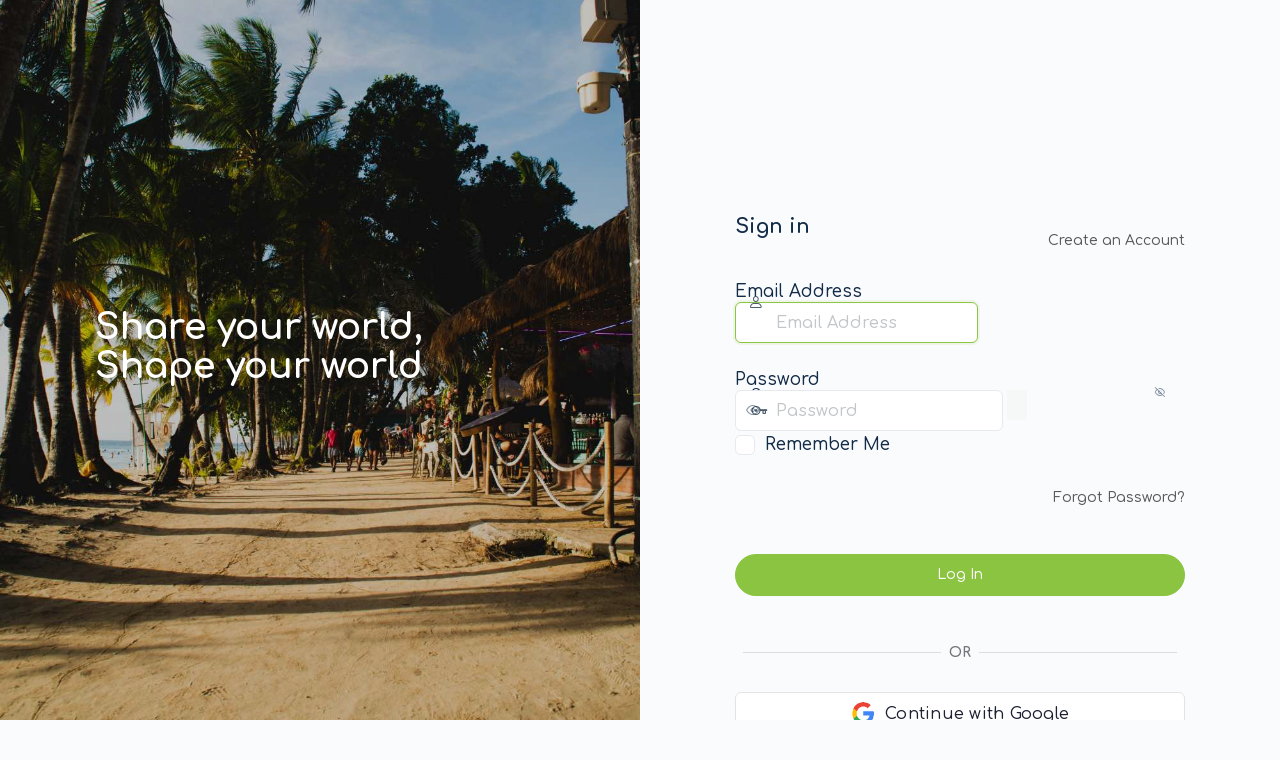

--- FILE ---
content_type: text/html; charset=UTF-8
request_url: https://www.tabifolk.com/user-login/?redirect_to=https%3A%2F%2Fwww.tabifolk.com%2Fgroups%2Faustralia%2Fforum%2Freply%2F11017%2F
body_size: 8516
content:
<!DOCTYPE html>
	<html lang="en-US">
	<head>
	<meta http-equiv="Content-Type" content="text/html; charset=UTF-8" />
	<title>Log In &lsaquo; tabifolk, an accessible travel community &#8212; WordPress</title>
	<meta name='robots' content='max-image-preview:large, noindex, follow, noarchive' />
<link rel='dns-prefetch' href='//fonts.googleapis.com' />
<link rel='preconnect' href='https://fonts.gstatic.com' crossorigin />
<script type="text/javascript">
            window._bbssoDOMReady = function (callback) {
                if ( document.readyState === "complete" || document.readyState === "interactive" ) {
                    callback();
                } else {
                    document.addEventListener( "DOMContentLoaded", callback );
                }
            };
            </script><script type="text/javascript" src="https://www.tabifolk.com/wp-includes/js/jquery/jquery.min.js?ver=3.7.1" id="jquery-core-js"></script>
<script type="text/javascript" src="https://www.tabifolk.com/wp-includes/js/jquery/jquery-migrate.min.js?ver=3.4.1" id="jquery-migrate-js"></script>
<script type="text/javascript" id="jquery-migrate-js-after">
/* <![CDATA[ */
jQuery(document).ready(function(){ jQuery( "#pass1" ).data( "reveal", 0 ); });
//# sourceURL=jquery-migrate-js-after
/* ]]> */
</script>
<script type="text/javascript" src="https://www.tabifolk.com/wp-content/plugins/buddyboss-platform/bp-core/js/vendor/magnific-popup.js?ver=2.16.1" id="bp-nouveau-magnific-popup-js"></script>
<link rel='stylesheet' id='dashicons-css' href='https://www.tabifolk.com/wp-includes/css/dashicons.min.css?ver=6.9' type='text/css' media='all' />
<link rel='stylesheet' id='buttons-css' href='https://www.tabifolk.com/wp-includes/css/buttons.min.css?ver=6.9' type='text/css' media='all' />
<link rel='stylesheet' id='forms-css' href='https://www.tabifolk.com/wp-admin/css/forms.min.css?ver=6.9' type='text/css' media='all' />
<link rel='stylesheet' id='l10n-css' href='https://www.tabifolk.com/wp-admin/css/l10n.min.css?ver=6.9' type='text/css' media='all' />
<link rel='stylesheet' id='login-css' href='https://www.tabifolk.com/wp-admin/css/login.min.css?ver=6.9' type='text/css' media='all' />
<link rel='stylesheet' id='buddyboss-theme-login-css' href='https://www.tabifolk.com/wp-content/themes/buddyboss-theme/assets/css/login.css?ver=2.16.1' type='text/css' media='all' />
<link rel='stylesheet' id='buddyboss-theme-fonts-css' href='https://www.tabifolk.com/wp-content/themes/buddyboss-theme/assets/fonts/fonts.css?ver=2.16.1' type='text/css' media='all' />
<link rel='stylesheet' id='bp-nouveau-icons-map-css' href='https://www.tabifolk.com/wp-content/plugins/buddyboss-platform/bp-templates/bp-nouveau/icons/css/icons-map.min.css?ver=2.16.1' type='text/css' media='all' />
<link rel='stylesheet' id='bp-nouveau-bb-icons-css' href='https://www.tabifolk.com/wp-content/plugins/buddyboss-platform/bp-templates/bp-nouveau/icons/css/bb-icons.min.css?ver=1.0.8' type='text/css' media='all' />
<link rel='stylesheet' id='bp-nouveau-css' href='https://www.tabifolk.com/wp-content/plugins/buddyboss-platform/bp-templates/bp-nouveau/css/buddypress.min.css?ver=2.16.1' type='text/css' media='all' />
<link rel='stylesheet' id='bb-sso-login-css' href='https://www.tabifolk.com/wp-content/plugins/buddyboss-platform-pro/includes/sso/assets/css/bb-sso-login.min.css?ver=2.11.0' type='text/css' media='all' />
<link rel="preload" as="style" href="https://fonts.googleapis.com/css?family=Comfortaa:500,700&#038;display=swap&#038;ver=1766550444" /><link rel="stylesheet" href="https://fonts.googleapis.com/css?family=Comfortaa:500,700&#038;display=swap&#038;ver=1766550444" media="print" onload="this.media='all'"><noscript><link rel="stylesheet" href="https://fonts.googleapis.com/css?family=Comfortaa:500,700&#038;display=swap&#038;ver=1766550444" /></noscript>		<script>
			jQuery( document ).ready( function () {
				if ( jQuery('.popup-modal-register').length ) {
					jQuery('.popup-modal-register').magnificPopup({
						type: 'inline',
						preloader: false,
						fixedContentPos: true,
						modal: true
					});
					jQuery('.popup-modal-dismiss').click(function (e) {
						e.preventDefault();
						$.magnificPopup.close();
					});
				}
				if ( jQuery('.popup-modal-login').length ) {
					jQuery('.popup-modal-login').magnificPopup({
						type: 'inline',
						preloader: false,
						fixedBgPos: true,
						fixedContentPos: true
					});
					jQuery('.popup-modal-dismiss').click(function (e) {
						e.preventDefault();
						$.magnificPopup.close();
					});
				}
			});
		</script>
			<meta name='referrer' content='strict-origin-when-cross-origin' />
		<meta name="viewport" content="width=device-width, initial-scale=1.0" />
	<link rel="icon" href="https://cdn.tabifolk.com/wp-content/uploads/2022/12/16170029/cropped-icon-32x32.png" sizes="32x32" />
<link rel="icon" href="https://cdn.tabifolk.com/wp-content/uploads/2022/12/16170029/cropped-icon-192x192.png" sizes="192x192" />
<link rel="apple-touch-icon" href="https://cdn.tabifolk.com/wp-content/uploads/2022/12/16170029/cropped-icon-180x180.png" />
<meta name="msapplication-TileImage" content="https://cdn.tabifolk.com/wp-content/uploads/2022/12/16170029/cropped-icon-270x270.png" />
<style id="buddyboss_theme_options-dynamic-css" title="dynamic-css" class="redux-options-output">.site-header .site-title{font-family:Comfortaa;font-weight:500;font-style:normal;font-size:24px;font-display:swap;}body{font-family:Comfortaa;font-weight:normal;font-style:normal;font-size:15px;font-display:swap;}h1{font-family:Comfortaa;font-weight:700;font-style:normal;font-size:36px;font-display:swap;}h2{font-family:Comfortaa;font-weight:700;font-style:normal;font-size:30px;font-display:swap;}h3{font-family:Comfortaa;font-weight:700;font-style:normal;font-size:24px;font-display:swap;}h4{font-family:Comfortaa;font-weight:700;font-style:normal;font-size:20px;font-display:swap;}h5{font-family:Comfortaa;font-weight:700;font-style:normal;font-size:14px;font-display:swap;}h6{font-family:Comfortaa;font-weight:700;font-style:normal;font-size:12px;font-display:swap;}</style>	<script>
		jQuery( document ).ready( function () {
			jQuery( '#loginform label[for="user_login"]' ).attr( 'id', 'user_label' );
			jQuery( '#loginform label[for="user_pass"]' ).attr( 'id', 'pass_label' );
			jQuery( '#registerform label[for="user_login"]' ).attr( 'id', 'user_label_register' );
			jQuery( '#registerform label[for="user_email"]' ).attr( 'id', 'email_label_register' );
			jQuery( '#lostpasswordform label[for="user_login"]' ).attr( 'id', 'user_label_lost' );

			var $label_user_login = jQuery( 'label#user_label' );
			$label_user_login.html( '<span class="screen-reader-text">' + $label_user_login.text() + '</span>' );

			var $label_user_pass = jQuery( 'label#pass_label' );
			$label_user_pass.html( '<span class="screen-reader-text">' + $label_user_pass.text() + '</span>' );

			var $label_user_register = jQuery( 'label#user_label_register' );
			$label_user_register.html( $label_user_register.find( 'input' ) );

			var $label_email_register = jQuery( 'label#email_label_register' );
			$label_email_register.html( $label_email_register.find( 'input' ) );

			var $label_user_lost = jQuery( 'label#user_label_lost' );
			$label_user_lost.html( '<span class="screen-reader-text">' + $label_user_lost.text() + '</span>' );

			var loginform_user_login = 'Email Address';
			var loginform_user_pass = 'Password';

			jQuery( '#loginform #user_login' ).attr( 'placeholder', jQuery( '<div/>' ).html( loginform_user_login ).text() );
			jQuery( '#loginform #user_pass' ).attr( 'placeholder', jQuery( '<div/>' ).html( loginform_user_pass ).text() );

			var registerform_user_login = 'Username';
			var registerform_user_email = 'Email';

			jQuery( '#registerform #user_login' ).attr( 'placeholder', jQuery( '<div/>' ).html( registerform_user_login ).text() );
			jQuery( '#registerform #user_email' ).attr( 'placeholder', jQuery( '<div/>' ).html( registerform_user_email ).text() );

			var lostpasswordform_user_login = 'Email Address';
			var resetpassform_pass1 = 'Add new password';
			var resetpassform_pass2 = 'Retype new password';

			jQuery( '#lostpasswordform #user_login' ).attr( 'placeholder', jQuery( '<div/>' ).html( lostpasswordform_user_login ).text() );
			jQuery( '#resetpassform #pass1' ).attr( 'placeholder', jQuery( '<div/>' ).html( resetpassform_pass1 ).text() );
			jQuery( '#resetpassform #bs-pass2' ).attr( 'placeholder', jQuery( '<div/>' ).html( resetpassform_pass2 ).text() );

            jQuery( '.login.bb-login p.message.reset-pass' ).text( "Reset Password" );
            jQuery( '.login.login-action-lostpassword.bb-login #login > p.message' ).html( '<div>Forgot your password?</div><p class="message">Please enter your email address. You will receive an email with instructions on how to reset your password.</p>' );

            jQuery( '.login.login-action-lostpassword.bb-login #lostpasswordform input#wp-submit' ).attr( 'value', 'Request reset link' );
            jQuery( '.login.login-action-rp.bb-login #resetpassform input#wp-submit' ).attr( 'value', 'Save' );
            if(!jQuery('#resetpassform').length) {
                jQuery( '.login.login-action-resetpass.bb-login p#backtoblog' ).prepend( "<span class='bs-pass-update-msg'>Password has been updated</span>" );
            }

            var $signIn = jQuery( '.login.login-action-lostpassword.bb-login #login > p#nav > a' ).first().addClass( 'bs-sign-in' ).text( `Back to sign in` );
            jQuery( 'form#lostpasswordform' ).append( $signIn );

			jQuery( '.login #loginform label#pass_label' ).append( "<span class='label-switch'></span>" );

			var $forgetMeNot = jQuery( '.login.bb-login p.forgetmenot' );
			var $lostMeNot = jQuery( '.login.bb-login p.lostmenot' );
			jQuery( $lostMeNot ).before( $forgetMeNot );

			jQuery( document ).on( 'click', '.login .label-switch', function ( e ) {
				var $this = jQuery( this );
				var $input = $this.closest( 'label' ).find( 'input#user_pass' );
				$this.toggleClass( "bb-eye" );
				if ( $this.hasClass( 'bb-eye' ) ) {
					$input.attr( "type", "text" );
				} else {
					$input.attr( "type", "password" );
				}
			} );

			var signinCheckboxes = function() {
				// Checkbox Styling
				jQuery('input[type=checkbox]#rememberme').each(function() {
					var $this = jQuery(this);
					$this.addClass('checkbox');
					jQuery('<span class="checkbox"></span>').insertAfter($this);
					if ($this.is(':checked')) {
						$this.next('span.checkbox').addClass('on');
					};
					$this.fadeTo(0,0);
					$this.change(function(){
						$this.next('span.checkbox').toggleClass('on');
					});
				});
			};
			signinCheckboxes();

			var weakPasswordCheckboxes = function() {
				// Checkbox Styling
				jQuery('input[type=checkbox]#pw-weak').each(function() {
					var $this = jQuery(this);
					$this.addClass('checkbox');
					jQuery('<span class="checkbox"></span>').insertAfter($this);
					if ($this.is(':checked')) {
						$this.next('span.checkbox').addClass('on');
					};
					$this.fadeTo(0,0);
					$this.change(function(){
						$this.next('span.checkbox').toggleClass('on');
					});
				});
			};
			weakPasswordCheckboxes();

			var loginLogoImage = function() {
				jQuery('.login.bb-login #login > h1 > a').each(function() {
					var $this = jQuery(this);
					var bg = $this.css('background-image');
					bgLogo = bg.replace('url(','').replace(')','').replace(/\"/gi, "");
												$this.append( '<img class="bs-cs-login-logo" src="' + bgLogo + '" />' );
											});
			};

			var loginLogoTitle = function() {
				jQuery('.login.bb-login #login > h1 > a').each(function() {
					var $this = jQuery(this);
												$this.addClass('bb-login-title').append( '<span class="bs-cs-login-title">tabifolk, an accessible travel community</span>' );
							
				});
			};
							loginLogoImage();
			
			var loginHeight = function() {

				jQuery( 'body.login.login-split-page #login' ).each(function() {
					var $loginH = jQuery( 'body.login.login-split-page #login' ).height();
					var $winH = jQuery( window ).height();

					if ( $loginH > $winH ) {
						jQuery( 'body.login.login-split-page' ).addClass('login-exh');
					} else {
						jQuery( 'body.login.login-split-page' ).removeClass('login-exh');
					}
				});
			};
			loginHeight();

			// Re-position WP Language Switcher below Login Form
			var langSwitchPosition = function() {
				var languageSwitch = jQuery( '.language-switcher' );
				jQuery( 'body.login.login-split-page #login' ).append( languageSwitch );
			}

			langSwitchPosition();

			var resetTogglePw = function() {

				jQuery( document ).on( 'click', '.button-reset-hide-pw', function ( e ) {
					var $this = jQuery( this );
					var $input = $this.closest( '.user-bs-pass2-wrap' ).find( 'input#bs-pass2' );
					var $icon = $this.find( 'i' );
					
					if ( $input.prop( 'type' ) === 'password' ) {
						$input.prop( 'type', 'text' );
						$icon.addClass( 'bb-icon-eye-slash' ).removeClass( 'bb-icon-eye' );
					} else {
						$input.prop( 'type', 'password' );
						$icon.addClass( 'bb-icon-eye' ).removeClass( 'bb-icon-eye-slash' );
					}
				} );
			};
			resetTogglePw();

			if( jQuery( '#login .bs-cs-login-logo' ).length ) {
				jQuery( '.bs-cs-login-logo' ).load( function() {
					loginHeight();
					langSwitchPosition();
				});
			}

			jQuery( window ).on( 'resize', function () {
				loginHeight();
				langSwitchPosition();
			} );

		} )
	</script>
	<div class="login-split"><div class="login-split__entry"><h1>Share your world, Shape your world</h1></div><div class="split-overlay"></div></div><style>		:root{
			--bb-primary-color: #8AC440;
			--bb-primary-color-rgb: 138, 196, 64;
			--bb-body-background-color: #F8F9FA;
			--bb-content-background-color: #FFFFFF;
			--bb-content-alternate-background-color: #FBFBFC;
			--bb-content-border-color: #E7E9EC;
			--bb-content-border-color-rgb: 231, 233, 236;
			--bb-cover-image-background-color: #607387;
			--bb-headings-color: #122B46;
			--bb-body-text-color: #4D5C6D;
			--bb-alternate-text-color: #A3A5A9;
			--bb-alternate-text-color-rgb: 163, 165, 169;

			--bb-primary-button-background-regular: #8AC440;
			--bb-primary-button-background-hover: #FFFFFF;
			--bb-primary-button-border-regular: #8AC440;
			--bb-primary-button-border-hover: #8AC440;
			--bb-primary-button-border-hover-rgb: 138, 196, 64;
			--bb-primary-button-text-regular: #FFFFFF;
			--bb-primary-button-text-regular-rgb: 255, 255, 255;
			--bb-primary-button-text-hover: #8AC440;
			--bb-primary-button-text-hover-rgb: 138, 196, 64;
			--bb-secondary-button-background-regular: #FFFFFF;
			--bb-secondary-button-background-hover: #FFFFFF;
			--bb-secondary-button-border-regular: #F2F4F5;
			--bb-secondary-button-border-hover: #8AC440;
			--bb-secondary-button-border-hover-rgb:  138, 196, 64;
			--bb-secondary-button-text-regular: #1E2132;
			--bb-secondary-button-text-hover: #8AC440;

			--bb-admin-screen-bgr-color: #FAFBFD;
			--bb-admin-screen-txt-color: #122B46;
			--bb-login-register-link-color-regular: #5A5A5A;
			--bb-login-register-link-color-hover: #8AC440;
			--bb-login-register-button-background-color-regular: #8AC440;
			--bb-login-register-button-background-color-hover: #FFFFFF;
			--bb-login-register-button-border-color-regular: #8AC440;
			--bb-login-register-button-border-color-hover: #8AC440;
			--bb-login-register-button-text-color-regular: #FFFFFF;
			--bb-login-register-button-text-color-hover: #8AC440;

			--bb-default-notice-color: #007CFF;
			--bb-default-notice-color-rgb: 0, 124, 255;
			--bb-success-color: #1CD991;
			--bb-success-color-rgb: 28, 217, 145;
			--bb-warning-color: #F7BA45;
			--bb-warning-color-rgb: 247, 186, 69;
			--bb-danger-color: #EF3E46;
			--bb-danger-color-rgb: 239, 62, 70;

			--bb-login-custom-heading-color: #FFFFFF;

			--bb-button-radius: 100px;

			
							--bb-block-radius: 10px;
				--bb-block-radius-inner: 6px;
				--bb-input-radius: 6px;
				--bb-checkbox-radius: 5.4px;
				--bb-primary-button-focus-shadow: 0px 0px 0px 2px rgba(var(--bb-primary-button-border-hover-rgb), 0.1);
				--bb-secondary-button-focus-shadow: 0px 0px 0px 2px rgba(var(--bb-secondary-button-border-hover-rgb), 0.1);
				--bb-outline-button-focus-shadow: 0px 0px 0px 2px rgba(var(--bb-content-border-color-rgb), 0.1);
				--bb-input-focus-shadow: 0px 0px 0px 2px rgba(var(--bb-primary-color-rgb), 0.1);
				--bb-input-focus-border-color: var(--bb-primary-color);
					}
						body, body.rtl {
				font-family: Comfortaa				}
								h1, .rtl h1 {
				font-family: Comfortaa				}
								h2, .rtl h2 {
				font-family: Comfortaa				}
							.login h1 a,
			.login .wp-login-logo a {
			background-image: url(https://www.tabifolk.com/wp-content/uploads/2022/12/TabiFolk_Logo_Transparent.png);
			background-size: contain;
			width:230px;			}

			.login #login h1 img.bs-cs-login-logo.private-on {
			width:230px;			}
						.login-split {
			background-image: url(https://www.tabifolk.com/wp-content/uploads/2022/02/tabifolk-login.jpg);
			background-size: cover;
			background-position: 50% 50%;
			}
						.login.bb-login #pass-strength-result.short,
			.login.bb-login #pass-strength-result.bad {
			background-color: #EF3E46;
			border-color: #EF3E46;
			}
						.login.bb-login #pass-strength-result.strong {
			background-color: #1CD991;
			border-color: #1CD991;
			}
						.login.bb-login #pass-strength-result.good {
			background-color: #F7BA45;
			border-color: #F7BA45;
			}
						body.login.login-split-page .login-split .split-overlay {
			opacity: 0.2;
			}
			</style>	<script type="text/javascript">sessionStorage.removeItem( 'ONESIGNAL_HTTP_PROMPT_SHOWN' );</script>
		</head>
	<body class="login no-js login-action-login wp-core-ui  locale-en-us login-split-page bb-login bb-template-v2">
	<script type="text/javascript">
/* <![CDATA[ */
document.body.className = document.body.className.replace('no-js','js');
/* ]]> */
</script>

				<h1 class="screen-reader-text">Log In</h1>
			<div id="login">
		<h1 role="presentation" class="wp-login-logo"><a href="https://www.tabifolk.com"></a></h1>
	<div class="login-heading"><h2>Sign in</h2><span><a rel="nofollow" href="https://www.tabifolk.com/register/">Create an Account</a></span></div>

		<form name="loginform" id="loginform" action="https://www.tabifolk.com/user-login/" method="post">
			<p>
				<label for="user_login">Email Address</label>
				<input type="text" name="log" id="user_login" class="input" value="" size="20" autocapitalize="off" autocomplete="username" required="required" />
			</p>

			<div class="user-pass-wrap">
				<label for="user_pass">Password</label>
				<div class="wp-pwd">
					<input type="password" name="pwd" id="user_pass" class="input password-input" value="" size="20" autocomplete="current-password" spellcheck="false" required="required" />
					<button type="button" class="button button-secondary wp-hide-pw hide-if-no-js" data-toggle="0" aria-label="Show password">
						<span class="dashicons dashicons-visibility" aria-hidden="true"></span>
					</button>
				</div>
			</div>
			<div id="bb-sso-custom-login-form-1"><div class="bb-sso-container bb-sso-container-block" data-align="left"><div class="bb-sso-container-buttons"><a href="https://www.tabifolk.com/user-login/?bb_social_login=google&#038;redirect=https%3A%2F%2Fwww.tabifolk.com%2Fgroups%2Faustralia%2Fforum%2Freply%2F11017%2F" rel="nofollow" aria-label="Continue with Google" data-plugin="bb-sso" data-action="connect" data-provider="google" data-popupwidth="600" data-popupheight="600" data-e-disable-page-transition="1"><div class="bb-sso-button bb-sso-button-default bb-sso-button-google"><div class="bb-sso-button-svg-container"><svg width="24" height="24" viewBox="0 0 24 24" fill="none" xmlns="http://www.w3.org/2000/svg"><g clip-path="url(#clip0_805_2289)"><path d="M23.0087 11.6526C23.0087 10.718 22.9345 10.0359 22.7738 9.32861H12.3269V13.5471H18.459C18.3354 14.5955 17.6678 16.1743 16.1842 17.2352L16.1634 17.3765L19.4665 19.9907L19.6954 20.014C21.7971 18.031 23.0087 15.1133 23.0087 11.6526Z" fill="#4285F4"/><path d="M12.3268 22.7675C15.331 22.7675 17.853 21.757 19.6952 20.014L16.1841 17.2352C15.2445 17.9047 13.9834 18.372 12.3268 18.372C9.38434 18.372 6.88699 16.3891 5.99676 13.6483L5.86627 13.6596L2.43164 16.3751L2.38672 16.5027C4.21645 20.216 7.97488 22.7675 12.3268 22.7675Z" fill="#34A853"/><path d="M5.99683 13.6482C5.76193 12.9409 5.62599 12.183 5.62599 11.4C5.62599 10.6169 5.76193 9.85906 5.98447 9.15176L5.97825 9.00112L2.50057 6.24194L2.38679 6.29724C1.63267 7.83817 1.19995 9.56858 1.19995 11.4C1.19995 13.2314 1.63267 14.9617 2.38679 16.5027L5.99683 13.6482Z" fill="#FBBC05"/><path d="M12.3268 4.42797C14.4161 4.42797 15.8255 5.34999 16.6291 6.1205L19.7694 2.98812C17.8408 1.15671 15.331 0.0325928 12.3268 0.0325928C7.97488 0.0325928 4.21645 2.58393 2.38672 6.29726L5.9844 9.15179C6.88699 6.41098 9.38434 4.42797 12.3268 4.42797Z" fill="#EB4335"/></g><defs><clipPath id="clip0_805_2289"><rect x="1.19995" width="21.8087" height="22.8" rx="10" fill="white"/></clipPath></defs></svg></div><div class="bb-sso-button-label-container">Continue with Google</div></div></a><a href="https://www.tabifolk.com/user-login/?bb_social_login=apple&#038;redirect=https%3A%2F%2Fwww.tabifolk.com%2Fgroups%2Faustralia%2Fforum%2Freply%2F11017%2F" rel="nofollow" aria-label="Continue with Apple" data-plugin="bb-sso" data-action="connect" data-provider="apple" data-popupwidth="600" data-popupheight="600" data-e-disable-page-transition="1"><div class="bb-sso-button bb-sso-button-default bb-sso-button-apple"><div class="bb-sso-button-svg-container"><svg width="24" height="24" viewBox="0 0 24 24" fill="none" xmlns="http://www.w3.org/2000/svg"><path d="M18.9802 12.6409C18.9697 10.6809 19.8443 9.2016 21.6145 8.11215C20.624 6.67557 19.1277 5.88518 17.152 5.73031C15.2817 5.58078 13.2374 6.83578 12.4893 6.83578C11.699 6.83578 9.8866 5.78371 8.46407 5.78371C5.52419 5.83178 2.3999 8.16022 2.3999 12.8972C2.3999 14.2964 2.6528 15.7419 3.15858 17.2336C3.83296 19.1936 6.26706 24 8.80653 23.9199C10.1342 23.8879 11.072 22.964 12.8001 22.964C14.4756 22.964 15.3449 23.9199 16.8254 23.9199C19.3859 23.8825 21.5882 19.514 22.2309 17.5487C18.7958 15.9092 18.9802 12.7423 18.9802 12.6409ZM15.9982 3.87183C17.4365 2.14152 17.3048 0.566088 17.2627 0C15.9929 0.0747664 14.523 0.875835 13.6853 1.86382C12.7633 2.92123 12.2206 4.22964 12.3365 5.70361C13.7116 5.81041 14.9655 5.09479 15.9982 3.87183Z" fill="black"/></svg></div><div class="bb-sso-button-label-container">Continue with Apple</div></div></a><a href="https://www.tabifolk.com/user-login/?bb_social_login=facebook&#038;redirect=https%3A%2F%2Fwww.tabifolk.com%2Fgroups%2Faustralia%2Fforum%2Freply%2F11017%2F" rel="nofollow" aria-label="Continue with Facebook" data-plugin="bb-sso" data-action="connect" data-provider="facebook" data-popupwidth="600" data-popupheight="679" data-e-disable-page-transition="1"><div class="bb-sso-button bb-sso-button-default bb-sso-button-facebook"><div class="bb-sso-button-svg-container"><svg width="24" height="24" viewBox="0 0 24 24" fill="none" xmlns="http://www.w3.org/2000/svg"><g clip-path="url(#clip0_805_2303)"><circle cx="12" cy="12" r="12" fill="white"/><path d="M16.6875 15.4776H13.875V23.8526C16.8577 23.3807 19.5529 21.8017 21.4227 19.4304C23.2926 17.0592 24.1997 14.0701 23.9631 11.0596C23.7264 8.04907 22.3634 5.23845 20.146 3.1885C17.9286 1.13856 15.0198 0 12 0C8.9802 0 6.07141 1.13856 3.85399 3.1885C1.63658 5.23845 0.273576 8.04907 0.0369262 11.0596C-0.199724 14.0701 0.70738 17.0592 2.57725 19.4304C4.44713 21.8017 7.14229 23.3807 10.125 23.8526V15.4776H7.06251V11.9776H10.125V9.16509C10.2917 5.45677 12.7083 4.0401 17.375 4.9151V7.8526H15.75C14.5417 7.89426 13.9167 8.51926 13.875 9.72759V11.9776H17.2187" fill="#1877F2"/></g><defs><clipPath id="clip0_805_2303"><rect width="24" height="24" fill="white"/></clipPath></defs></svg></div><div class="bb-sso-button-label-container">Continue with Facebook</div></div></a></div></div></div><style type="text/css">
	
    .bb-sso-clear {
        clear: both;
    }
    
    #bb-sso-custom-login-form-1 .bb-sso-container {
        display: none;
    }

    #bb-sso-custom-login-form-1 .bb-sso-separator {
        display: flex;
        flex-basis: 100%;
        align-items: center;
        color: #72777c;
        margin: 20px 0 20px;
        font-weight: bold;
    }

    #bb-sso-custom-login-form-1 .bb-sso-separator::before,
    #bb-sso-custom-login-form-1 .bb-sso-separator::after {
        content: "";
        flex-grow: 1;
        background: #dddddd;
        height: 1px;
        font-size: 0;
        line-height: 0;
        margin: 0 8px;
    }

    #bb-sso-custom-login-form-1 .bb-sso-container-buddypress-login-layout-below-separator {
        clear: both;
    }

    .login form {
        padding-bottom: 20px;
    }</style>
			<p class="lostmenot"><a href="https://www.tabifolk.com/user-login/?action=lostpassword">Forgot Password?</a></p>
						<p class="forgetmenot"><input name="rememberme" type="checkbox" id="rememberme" value="forever"  /> <label for="rememberme">Remember Me</label></p>
			<p class="submit">
				<input type="submit" name="wp-submit" id="wp-submit" class="button button-primary button-large" value="Log In" />
									<input type="hidden" name="redirect_to" value="https://www.tabifolk.com/groups/australia/forum/reply/11017/" />
									<input type="hidden" name="testcookie" value="1" />
			</p>
		</form>

					<p id="nav">
				<a rel="nofollow" class="wp-login-register" href="https://www.tabifolk.com/register/">Register</a> | <a class="wp-login-lost-password" href="https://www.tabifolk.com/user-login/?action=lostpassword">Lost your password?</a>			</p>
			<script type="text/javascript">
/* <![CDATA[ */
function wp_attempt_focus() {setTimeout( function() {try {d = document.getElementById( "user_login" );d.focus(); d.select();} catch( er ) {}}, 200);}
wp_attempt_focus();
if ( typeof wpOnload === 'function' ) { wpOnload() }
/* ]]> */
</script>
		<p id="backtoblog">
			<a href="https://www.tabifolk.com/">&larr; Go to tabifolk, an accessible travel community</a>		</p>
		<div class="privacy-policy-page-link"><a class="terms-link popup-modal-login popup-terms" href="#terms-modal">Terms and Conditions</a><div id="terms-modal" class="mfp-hide login-popup bb-modal"><h1>Terms and Conditions</h1>
<a href="https://www.iubenda.com/terms-and-conditions/98435063" class="iubenda-nostyle iubenda-noiframe iubenda-embed iub-no-markup iubenda-noiframe iub-body-embed" title="Terms and Conditions">Terms and Conditions</a><script type="text/javascript">(function (w,d) {var loader = function () {var s = d.createElement("script"), tag = d.getElementsByTagName("script")[0]; s.src="https://cdn.iubenda.com/iubenda.js"; tag.parentNode.insertBefore(s,tag);}; if(w.addEventListener){w.addEventListener("load", loader, false);}else if(w.attachEvent){w.attachEvent("onload", loader);}else{w.onload = loader;}})(window, document);</script>
<button title="Close (Esc)" type="button" class="mfp-close">×</button></div> and <a class="privacy-link popup-modal-login popup-privacy" href="#privacy-modal">Privacy Policy</a><div id="privacy-modal" class="mfp-hide login-popup bb-modal"><h1>Privacy Policy</h1><p><a href="https://www.iubenda.com/privacy-policy/98435063" class="iubenda-nostyle no-brand iubenda-noiframe iubenda-embed iub-no-markup iubenda-noiframe iub-body-embed" title="Privacy Policy">Privacy Policy</a><script type="text/javascript">(function (w,d) {var loader = function () {var s = d.createElement("script"), tag = d.getElementsByTagName("script")[0]; s.src="https://cdn.iubenda.com/iubenda.js"; tag.parentNode.insertBefore(s,tag);}; if(w.addEventListener){w.addEventListener("load", loader, false);}else if(w.attachEvent){w.attachEvent("onload", loader);}else{w.onload = loader;}})(window, document);</script></p>
<button title="Close (Esc)" type="button" class="mfp-close">×</button></div></div>	</div>
		
	<link rel='stylesheet' id='bb-pro-onesignal-css-css' href='https://www.tabifolk.com/wp-content/plugins/buddyboss-platform-pro/includes/integrations/onesignal/assets/css/bb-onesignal.min.css?ver=2.11.0' type='text/css' media='all' />
<script type="text/javascript" src="https://www.tabifolk.com/wp-includes/js/dist/hooks.min.js?ver=dd5603f07f9220ed27f1" id="wp-hooks-js"></script>
<script type="text/javascript" id="heartbeat-js-extra">
/* <![CDATA[ */
var heartbeatSettings = {"ajaxurl":"/wp-admin/admin-ajax.php"};
//# sourceURL=heartbeat-js-extra
/* ]]> */
</script>
<script type="text/javascript" src="https://www.tabifolk.com/wp-includes/js/heartbeat.min.js?ver=6.9" id="heartbeat-js"></script>
<script type="text/javascript" src="https://www.tabifolk.com/wp-content/plugins/buddyboss-platform/bp-core/js/vendor/codemirror.min.js?ver=2.16.1" id="bp-nouveau-codemirror-js"></script>
<script type="text/javascript" src="https://www.tabifolk.com/wp-content/plugins/buddyboss-platform/bp-core/js/vendor/css.min.js?ver=2.16.1" id="bp-nouveau-codemirror-css-js"></script>
<script type="text/javascript" src="https://www.tabifolk.com/wp-includes/js/jquery/ui/core.min.js?ver=1.13.3" id="jquery-ui-core-js"></script>
<script type="text/javascript" src="https://www.tabifolk.com/wp-includes/js/jquery/ui/menu.min.js?ver=1.13.3" id="jquery-ui-menu-js"></script>
<script type="text/javascript" src="https://www.tabifolk.com/wp-includes/js/dist/dom-ready.min.js?ver=f77871ff7694fffea381" id="wp-dom-ready-js"></script>
<script type="text/javascript" src="https://www.tabifolk.com/wp-includes/js/dist/i18n.min.js?ver=c26c3dc7bed366793375" id="wp-i18n-js"></script>
<script type="text/javascript" id="wp-i18n-js-after">
/* <![CDATA[ */
wp.i18n.setLocaleData( { 'text direction\u0004ltr': [ 'ltr' ] } );
//# sourceURL=wp-i18n-js-after
/* ]]> */
</script>
<script type="text/javascript" src="https://www.tabifolk.com/wp-includes/js/dist/a11y.min.js?ver=cb460b4676c94bd228ed" id="wp-a11y-js"></script>
<script type="text/javascript" src="https://www.tabifolk.com/wp-includes/js/jquery/ui/autocomplete.min.js?ver=1.13.3" id="jquery-ui-autocomplete-js"></script>
<script type="text/javascript" id="bb-sso-js-extra">
/* <![CDATA[ */
var bbSSOVars = {"scriptOptions":"{\"_localizedStrings\":{\"redirect_overlay_title\":\"Hold On\",\"redirect_overlay_text\":\"You are being redirected to another page,\u003Cbr\u003Eit may take a few seconds.\",\"webview_notification_text\":\"The selected provider doesn't support embedded browsers!\"},\"_targetWindow\":\"prefer-popup\",\"_redirectOverlay\":\"overlay-with-spinner-and-message\"}"};
//# sourceURL=bb-sso-js-extra
/* ]]> */
</script>
<script type="text/javascript" id="bb-sso-js-before">
/* <![CDATA[ */
var containerId = "bb-sso-custom-login-form-1";
		var orString = "OR";
		var separatorPosition = "below-separator";
		var formId = "#loginform";
//# sourceURL=bb-sso-js-before
/* ]]> */
</script>
<script type="text/javascript" src="https://www.tabifolk.com/wp-content/plugins/buddyboss-platform-pro/includes/sso/assets/js/bb-sso.min.js?ver=2.11.0" id="bb-sso-js"></script>
<script type="text/javascript" src="https://cdn.onesignal.com/sdks/OneSignalSDK.js?ver=151513#asyncload" id="bb-pro-onesignal-sdk-js"></script>
<script type="text/javascript" id="bb-pro-onesignal-js-js-extra">
/* <![CDATA[ */
var bb_onesignal_vars = {"ajax_url":"https://www.tabifolk.com/wp-admin/admin-ajax.php","home_url":"https://www.tabifolk.com","is_component_active":"1","is_valid_licence":"1","is_web_push_enable":"1","auto_prompt_request_permission":"1","auto_prompt_validate":"login","is_soft_prompt_enabled":"1","prompt_user_id":"0","app_id":"df455853-0e52-4f71-a785-1f3f9e60e3f7","safari_web_id":"web.onesignal.auto.3c6dd35c-6a89-4a57-8823-48d881ba6e9f","path":"/wp-content/plugins/buddyboss-platform-pro/includes/integrations/onesignal","http_path":"https://www.tabifolk.com/wp-content/plugins/buddyboss-platform-pro/includes/integrations/onesignal/","subDomainName":"","actionMessage":"If you want, you can subscribe to get web push notifications so you don't miss a thing!","acceptButtonText":"Allow","cancelButtonText":"No Thanks"};
//# sourceURL=bb-pro-onesignal-js-js-extra
/* ]]> */
</script>
<script type="text/javascript" src="https://www.tabifolk.com/wp-content/plugins/buddyboss-platform-pro/includes/integrations/onesignal/assets/js/bb-onesignal.min.js?ver=2.11.0" id="bb-pro-onesignal-js-js"></script>
<script type="text/javascript" src="https://www.tabifolk.com/wp-includes/js/clipboard.min.js?ver=2.0.11" id="clipboard-js"></script>
<script type="text/javascript" id="zxcvbn-async-js-extra">
/* <![CDATA[ */
var _zxcvbnSettings = {"src":"https://www.tabifolk.com/wp-includes/js/zxcvbn.min.js"};
//# sourceURL=zxcvbn-async-js-extra
/* ]]> */
</script>
<script type="text/javascript" src="https://www.tabifolk.com/wp-includes/js/zxcvbn-async.min.js?ver=1.0" id="zxcvbn-async-js"></script>
<script type="text/javascript" id="password-strength-meter-js-extra">
/* <![CDATA[ */
var pwsL10n = {"unknown":"Password strength unknown","short":"Very weak","bad":"Weak","good":"Medium","strong":"Strong","mismatch":"Mismatch"};
//# sourceURL=password-strength-meter-js-extra
/* ]]> */
</script>
<script type="text/javascript" src="https://www.tabifolk.com/wp-admin/js/password-strength-meter.min.js?ver=6.9" id="password-strength-meter-js"></script>
<script type="text/javascript" src="https://www.tabifolk.com/wp-includes/js/underscore.min.js?ver=1.13.7" id="underscore-js"></script>
<script type="text/javascript" id="wp-util-js-extra">
/* <![CDATA[ */
var _wpUtilSettings = {"ajax":{"url":"/wp-admin/admin-ajax.php"}};
//# sourceURL=wp-util-js-extra
/* ]]> */
</script>
<script type="text/javascript" src="https://www.tabifolk.com/wp-includes/js/wp-util.min.js?ver=6.9" id="wp-util-js"></script>
<script type="text/javascript" id="user-profile-js-extra">
/* <![CDATA[ */
var userProfileL10n = {"user_id":"0","nonce":"90d61f794f"};
//# sourceURL=user-profile-js-extra
/* ]]> */
</script>
<script type="text/javascript" src="https://www.tabifolk.com/wp-admin/js/user-profile.min.js?ver=6.9" id="user-profile-js"></script>
	</body>
	</html>
	

--- FILE ---
content_type: text/javascript; charset=utf-8
request_url: https://www.iubenda.com/terms-and-conditions/98435063/embed-no-markup.json?i=2840354664
body_size: 8685
content:
/**/_iub.loadPPContent({"pp_id":98435063,"content":"<div class=\"iubenda_legal_document\">\n\n  <div class=\"iub_header\">\n<h1>Terms and Conditions of <strong>tabifolk</strong>\n</h1>\n<p>These Terms govern</p>\n<ul>\n<li>the use of tabifolk, and,</li>\n<li>any other related Agreement or legal relationship with the Owner</li>\n</ul>\n<p>in a legally binding way. Capitalized words are defined in the relevant dedicated section of this document.</p>\n<br>\n<p>The User must read this document carefully.</p>\n</div>\n\n\n<p>Although the entire contractual relationship relating to these Products is entered into solely by the Owner and Users, Users acknowledge and agree that, where tabifolk has been provided to them via the Apple App Store, Apple may enforce these Terms as a third-party beneficiary.</p>\n<p>Tabifolk is provided by:</p>\n\n<p>\ntabiLabs Inc<br>#2F-C Shibuya-Dogenzaka-Tokyu Bldg. <br>1-10-8 Dogenzaka<br>Shibuya, Tokyo<br>150-0043 Japan</p>\n\n<p><b>Owner contact email:</b> info@tabifolk.com\n</p>\n\n\n\n\n<h2 id=\"what-the-user-should-know-at-a-glance\">What the User should know at a glance</h2><ul>\n<li>Please note that some provisions in these Terms may only apply to certain categories of Users. In particular, certain provisions may only apply to Consumers or to those Users that do not qualify as Consumers. Such limitations are always explicitly mentioned within each affected clause. In the absence of any such mention, clauses apply to all Users.</li>\n</ul>\n\n<hr>\n\n<h2 id=\"terms-of-use\">TERMS OF USE</h2><p>Unless otherwise specified, the terms of use detailed in this section apply generally when using tabifolk.</p>\n\n<p>Single or additional conditions of use or access may apply in specific scenarios and in such cases are additionally indicated within this document.</p>\n\n<p>By using tabifolk, Users confirm to meet the following requirements:</p>\n<ul>\n<li>There are no restrictions for Users in terms of being Consumers or Business Users;</li>\n</ul>\n\n<ul>\n<li>Users aren’t located in a country that is subject to a U.S. Government embargo, or that has been designated by the U.S. Government as a “terrorist-supporting” country;</li>\n<li>Users aren’t listed on any U.S. Government list of prohibited or restricted parties;</li>\n</ul>\n\n<h3 id=\"account-registration\">Account registration</h3>\n<p>To use the Service Users may register or create a User account, providing all required data or information in a complete and truthful manner.<br>\nUsers may also use the Service without registering or creating a User account, however, this may cause limited availability of certain features or functions.</p>\n\n<p>Users are responsible for keeping their login credentials confidential and safe. For this reason, Users are also required to choose passwords that meet the highest standards of strength permitted by tabifolk.</p>\n\n<p>By registering, Users agree to be fully responsible for all activities that occur under their username and password.<br>\nUsers are required to immediately and unambiguously inform the Owner via the contact details indicated in this document, if they think their personal information, including but not limited to User accounts, access credentials or personal data, have been violated, unduly disclosed or stolen.</p>\n<h4 id=\"conditions-for-account-registration\">Conditions for account registration</h4>\n<p>Registration of User accounts on tabifolk is subject to the conditions outlined below. By registering, Users agree to meet such conditions.</p>\n<ul>\n<li>Accounts registered by bots or any other automated methods are not permitted.</li>\n</ul>\n\n<ul>\n<li>Unless otherwise specified, each User must register only one account.</li>\n</ul>\n\n<ul>\n<li>Unless explicitly permitted, a User account may not be shared with other persons.</li>\n</ul>\n\n<h4 id=\"account-termination\">Account termination</h4>\n<p>Users can terminate their account and stop using the Service at any time by doing the following:</p>\n<ul>\n<li>By directly contacting the Owner at the contact details provided in this document.</li>\n</ul>\n\n<h4 id=\"account-suspension-and-deletion\">Account suspension and deletion</h4>\n<p>The Owner reserves the right, at its sole discretion, to suspend or delete at any time and without notice, User accounts that it deems inappropriate, offensive or in violation of these Terms.</p>\n\n<p>The suspension or deletion of User accounts shall not entitle Users to any claims for compensation, damages or reimbursement.</p>\n\n<p>The suspension or deletion of accounts due to causes attributable to the User does not exempt the User from paying any applicable fees or prices.</p>\n<h3 id=\"content-on-this_application\">Content on tabifolk</h3>\n<p>Unless where otherwise specified or clearly recognizable, all content available on tabifolk is owned or provided by the Owner or its licensors.</p>\n\n<p>The Owner undertakes its utmost effort to ensure that the content provided on tabifolk infringes no applicable legal provisions or third-party rights. However, it may not always be possible to achieve such a result.<br>\nIn such cases, without prejudice to any legal prerogatives of Users to enforce their rights, Users are kindly asked to preferably report related complaints using the contact details provided in this document.</p>\n<h4 id=\"rights-regarding-content-on-this_application-all-rights-reserved\">Rights regarding content on tabifolk - All rights reserved</h4>\n<p>The Owner holds and reserves all intellectual property rights for any such content.</p>\n\n<p>Users may not, therefore, use such content in any way that is not necessary or implicit in the proper use of the Service.</p>\n<p>In particular, but without limitation, Users may not copy, download, share (beyond the limits set forth below), modify, translate, transform, publish, transmit, sell, sublicense, edit, transfer/assign to third parties or create derivative works from the content available on tabifolk, nor allow any third party to do so through the User or their device, even without the User's knowledge.</p>\n\n<p>Where explicitly stated on tabifolk, the User may download, copy and/or share some content available through tabifolk for its sole personal and non-commercial use and provided that the copyright attributions and all the other attributions requested by the Owner are correctly implemented.</p>\n\n<p>Any applicable statutory limitation or exception to copyright shall stay unaffected.</p>\n<h3 id=\"content-provided-by-users\">Content provided by Users</h3>\n<p>The Owner allows Users to upload, share or provide their own content to tabifolk.</p>\n\n<p>By providing content to tabifolk, Users confirm that they are legally allowed to do so and that they are not infringing any statutory provisions and/or third-party rights.</p>\n<h4 id=\"rights-regarding-content-provided-by-users\">Rights regarding content provided by Users</h4>\n<p>Users acknowledge and accept that by providing their own content on tabifolk they grant the Owner a non-exclusive, fully paid-up and royalty-free license to process such content solely for the operation and maintenance of tabifolk as contractually required.</p>\n\n<p>To the extent permitted by applicable law, Users waive any moral rights in connection with content they provide to tabifolk.</p>\n<p>Users acknowledge, accept and confirm that all content they provide through tabifolk is provided subject to the same general conditions set forth for content on tabifolk.</p>\n<h4 id=\"liability-for-provided-content\">Liability for provided content</h4>\n<p>Users are solely liable for any content they upload, post, share, or provide through tabifolk. Users acknowledge and accept that <strong>the Owner does not filter or moderate such content</strong>.</p>\n\n<p>However, the Owner reserves the right to remove, delete or block such content at its own discretion and, without prior notice, to deny the uploading User access to tabifolk:</p>\n\n<ul>\n<li>upon becoming aware of any (alleged) violation of these Terms, any third-party rights, or applicable law, based on such content;</li>\n<li>if a notice of infringement of intellectual property rights is received;</li>\n<li>if a notice of violation of a third party’s privacy, including their intimate privacy, is received;</li>\n<li>upon order of a public authority; or</li>\n<li>where the Owner is made aware that the content, while being accessible via tabifolk, may represent a risk for Users, third parties and/or the availability of the Service.</li>\n</ul>\n\n\n<p>The removal, deletion or blocking of content shall not entitle Users that have provided such content or that are liable for it, to any claims for compensation, damages or reimbursement.</p>\n\n<p>Users agree to hold the Owner harmless from and against any claim asserted and/or damage suffered due to content they provided to or provided through tabifolk.</p>\n<h4 id=\"removal-of-content-from-parts-of-this_application-available-through-the-app-store\">Removal of content from parts of tabifolk available through the App Store</h4>\n<p>If the reported content is deemed objectionable, it will be removed within 24 hours and the User who provided the content will be barred from using the Service.</p>\n<h3 id=\"access-to-external-resources\">Access to external resources</h3>\n<p>Through tabifolk Users may have access to external resources provided by third parties. Users acknowledge and accept that the Owner has no control over such resources and is therefore not responsible for their content and availability.</p>\n\n<p>Conditions applicable to any resources provided by third parties, including those applicable to any possible grant of rights in content, result from each such third parties’ terms and conditions or, in the absence of those, applicable statutory law.</p>\n<p>In particular, on tabifolk Users may see advertisements provided by third parties. The Owner does not control or moderate the advertisements displayed via tabifolk. If Users click on any such advertisement, they will be interacting with any third party responsible for that advertisement.</p>\n\n<p>The Owner is not responsible for any matters resulting from such interaction with third parties, such as anything resulting from visiting third-party websites or using third-party content.</p>\n<h3 id=\"acceptable-use\">Acceptable use</h3>\n<p>Tabifolk and the Service may only be used within the scope of what they are provided for, under these Terms and applicable law.</p>\n\n<p>Users are solely responsible for making sure that their use of tabifolk and/or the Service violates no applicable law, regulations or third-party rights.</p>\n<p>Therefore, <strong>the Owner reserves the right to take any appropriate measure to protect its legitimate interests including by denying Users access to tabifolk or the Service, terminating contracts, reporting any misconduct performed through tabifolk or the Service to the competent authorities – such as judicial or administrative authorities - whenever Users engage or are suspected to engage in any of the following activities:</strong></p>\n\n<ul>\n<li>violate laws, regulations and/or these Terms;</li>\n<li>infringe any third-party rights;</li>\n<li>considerably impair the Owner’s legitimate interests;</li>\n<li>offend the Owner or any third party.</li>\n</ul>\n\n\n\n\n\n<h2 id=\"liability-and-indemnification\">Liability and indemnification</h2><h3 id=\"australian-users\">Australian Users</h3><h4 id=\"limitation-of-liability\">Limitation of liability</h4>\n<p>Nothing in these Terms excludes, restricts or modifies any guarantee, condition, warranty, right or remedy which the User may have under the Competition and Consumer Act 2010 (Cth) or any similar State and Territory legislation and which cannot be excluded, restricted or modified (non-excludable right). To the fullest extent permitted by law, our liability to the User, including liability for a breach of a non-excludable right and liability which is not otherwise excluded under these Terms of Use, is limited, at the Owner’s sole discretion, to the re-performance of the services or the payment of the cost of having the services supplied again.</p>\n<h3 id=\"us-users\">US Users</h3><h4 id=\"disclaimer-of-warranties\">Disclaimer of Warranties</h4>\n<p><strong>Tabifolk is provided strictly on an “as is” and “as available” basis.  Use of the Service is at Users’ own risk. To the maximum extent permitted by applicable law, the Owner expressly disclaims all conditions, representations, and warranties — whether express, implied, statutory or otherwise, including, but not limited to, any implied warranty of merchantability, fitness for a particular purpose, or non-infringement of third-party rights. No advice or information, whether oral or written, obtained by the User from the Owner or through the Service will create any warranty not expressly stated herein.</strong></p>\n\n<p><strong>Without limiting the foregoing, the Owner, its subsidiaries, affiliates, licensors, officers, directors, agents, co-branders, partners, suppliers and employees do not warrant that the content is accurate, reliable or correct; that the Service will meet Users’ requirements; that the Service will be available at any particular time or location, uninterrupted or secure; that any defects or errors will be corrected; or that the Service is free of viruses or other harmful components. Any content downloaded or otherwise obtained through the use of the Service is downloaded at Users' own risk and Users shall be solely responsible for any damage to Users’ computer system or mobile device or loss of data that results from such download or Users’ use of the Service.</strong></p>\n\n<p><strong>The Owner does not warrant, endorse, guarantee, or assume responsibility for any product or service advertised or offered by a third party through the Service or any hyperlinked website or service, and the Owner shall not be a party to or in any way monitor any transaction between Users and third-party providers of products or services.</strong></p>\n\n<p><strong>The Service may become inaccessible or it may not function properly with Users’ web browser, mobile device, and/or operating system. The owner cannot be held liable for any perceived or actual damages arising from Service content, operation, or use of this Service.</strong></p>\n\n<p><strong>Federal law, some states, and other jurisdictions, do not allow the exclusion and limitations of certain implied warranties. The above exclusions may not apply to Users. This Agreement gives Users specific legal rights, and Users may also have other rights which vary from state to state. The disclaimers and exclusions under this agreement shall not apply to the extent prohibited by applicable law.</strong></p>\n<h4 id=\"limitations-of-liability\">Limitations of liability</h4>\n<p><strong>To the maximum extent permitted by applicable law, in no event shall the Owner, and its subsidiaries, affiliates, officers, directors, agents, co-branders, partners, suppliers and employees be liable for:</strong></p>\n\n<ul>\n<li><strong>any indirect, punitive, incidental, special, consequential or exemplary damages, including without limitation damages for loss of profits, goodwill, use, data or other intangible losses, arising out of or relating to the use of, or inability to use, the Service; and</strong></li>\n<li><strong>any damage, loss or injury resulting from hacking, tampering or other unauthorized access or use of the Service or User account or the information contained therein;</strong></li>\n<li><strong>any errors, mistakes, or inaccuracies of content;</strong></li>\n<li><strong>personal injury or property damage, of any nature whatsoever, resulting from User access to or use of the Service;</strong></li>\n<li><strong>any unauthorized access to or use of the Owner’s secure servers and/or any and all personal information stored therein;</strong></li>\n<li><strong>any interruption or cessation of transmission to or from the Service;</strong></li>\n<li><strong>any bugs, viruses, trojan horses, or the like that may be transmitted to or through the Service;</strong></li>\n<li><strong>any errors or omissions in any content or for any loss or damage incurred as a result of the use of any content posted, emailed, transmitted, or otherwise made available through the Service; and/or</strong></li>\n<li><strong>the defamatory, offensive, or illegal conduct of any User or third party.  In no event shall the Owner, and its subsidiaries, affiliates, officers, directors, agents, co-branders, partners, suppliers and employees be liable for any claims, proceedings, liabilities, obligations, damages, losses or costs in an amount exceeding the amount paid by User to the Owner hereunder in the preceding 12 months, or the period of duration of this agreement between the Owner and User, whichever is shorter.</strong></li>\n</ul>\n\n\n<p><strong>This limitation of liability section shall apply to the fullest extent permitted by law in the applicable jurisdiction whether the alleged liability is based on contract, tort, negligence, strict liability, or any other basis, even if the User has been advised of the possibility of such damage.</strong></p>\n\n<p><strong>Some jurisdictions do not allow the exclusion or limitation of incidental or consequential damages, therefore the above limitations or exclusions may not apply to the User.  The terms give User specific legal rights, and User may also have other rights which vary from jurisdiction to jurisdiction.  The disclaimers, exclusions, and limitations of liability under the terms shall not apply to the extent prohibited by applicable law.</strong></p>\n<h4 id=\"indemnification\">Indemnification</h4>\n<p><strong>The User agrees to defend, indemnify and hold the Owner and its subsidiaries, affiliates, officers, directors, agents, co-branders, partners, suppliers and employees harmless from and against any and all claims or demands, damages, obligations, losses, liabilities, costs or debt, and expenses, including, but not limited to, legal fees and expenses, arising from</strong></p>\n\n<ul>\n<li><strong>User’s use of and access to the Service, including any data or content transmitted or received by User;</strong></li>\n<li><strong>User’s violation of these terms, including, but not limited to, User’s breach of any of the representations and warranties set forth in these terms;</strong></li>\n<li><strong>User’s violation of any third-party rights, including, but not limited to, any right of privacy or intellectual property rights;</strong></li>\n<li><strong>User’s violation of any statutory law, rule, or regulation;</strong></li>\n<li><strong>any content that is submitted from User’s account, including third party access with User’s unique username, password or other security measure, if applicable, including, but not limited to, misleading, false, or inaccurate information;</strong></li>\n<li><strong>User’s wilful misconduct; or</strong></li>\n<li><strong>statutory provision by User or its affiliates, officers, directors, agents, co-branders, partners, suppliers and employees to the extent allowed by applicable law.</strong></li>\n</ul>\n\n\n<h2 id=\"common-provisions\">Common provisions</h2><h3 id=\"no-waiver\">No Waiver</h3>\n<p>The Owner’s failure to assert any right or provision under these Terms shall not constitute a waiver of any such right or provision.  No waiver shall be considered a further or continuing waiver of such term or any other term.</p>\n<h3 id=\"service-interruption\">Service interruption</h3>\n<p>To ensure the best possible service level, the Owner reserves the right to interrupt the Service for maintenance, system updates or any other changes, informing the Users appropriately.</p>\n\n<p>Within the limits of law, the Owner may also decide to suspend or discontinue the Service altogether. If the Service is discontinued, the Owner will cooperate with Users to enable them to withdraw Personal Data or information and will respect Users' rights relating to continued product use and/or compensation, as provided for by applicable law.</p>\n\n<p>Additionally, the Service might not be available due to reasons outside the Owner’s reasonable control, such as “force majeure” events (infrastructural breakdowns or blackouts etc.).</p>\n<h3 id=\"service-reselling\">Service reselling</h3>\n<p>Users may not reproduce, duplicate, copy, sell, resell or exploit any portion of tabifolk and of its Service without the Owner’s express prior written permission, granted either directly or through a legitimate reselling programme.</p>\n<h3 id=\"privacy-policy\">Privacy policy</h3>\n<p>To learn more about the use of their Personal Data, Users may refer to the privacy policy of tabifolk.</p>\n<h3 id=\"intellectual-property-rights\">Intellectual property rights</h3>\n<p>Without prejudice to any more specific provision of these Terms, any intellectual property rights, such as copyrights, trademark rights, patent rights and design rights related to tabifolk are the exclusive property of the Owner or its licensors and are subject to the protection granted by applicable laws or international treaties relating to intellectual property.</p>\n\n<p>All trademarks — nominal or figurative — and all other marks, trade names, service marks, word marks, illustrations, images, or logos appearing in connection with tabifolk are, and remain, the exclusive property of the Owner or its licensors and are subject to the protection granted by applicable laws or international treaties related to intellectual property.</p>\n<h3 id=\"changes-to-these-terms\">Changes to these Terms</h3>\n<p>The Owner reserves the right to amend or otherwise modify these Terms at any time. In such cases, the Owner will appropriately inform the User of these changes.</p>\n\n<p>Such changes will only affect the relationship with the User from the date communicated to Users onwards.</p>\n\n<p><strong>The continued use of the Service will signify the User’s acceptance of the revised Terms.</strong> If Users do not wish to be bound by the changes, they must stop using the Service and may terminate the Agreement.</p>\n\n<p>The applicable previous version will govern the relationship prior to the User's acceptance. The User can obtain any previous version from the Owner.</p>\n<p>If legally required, the Owner will notify Users in advance of when the modified Terms will take effect.</p>\n<h3 id=\"assignment-of-contract\">Assignment of contract</h3>\n<p>The Owner reserves the right to transfer, assign, dispose of by novation, or subcontract any or all rights or obligations under these Terms, taking the User’s legitimate interests into account.\nProvisions regarding changes of these Terms will apply accordingly.</p>\n\n<p>Users may not assign or transfer their rights or obligations under these Terms in any way, without the written permission of the Owner.</p>\n<h3 id=\"contacts\">Contacts</h3>\n<p>All communications relating to the use of tabifolk must be sent using the contact information stated in this document.</p>\n<h3 id=\"severability\">Severability</h3>\n<p>Should any provision of these Terms be deemed or become invalid or unenforceable under applicable law, the invalidity or unenforceability of such provision shall not affect the validity of the remaining provisions, which shall remain in full force and effect.</p>\n<h4 id=\"us-users\">US Users</h4>\n<p>Any such invalid or unenforceable provision will be interpreted, construed and reformed to the extent reasonably required to render it valid, enforceable and consistent with its original intent.\nThese Terms constitute the entire Agreement between Users and the Owner with respect to the subject matter hereof, and supersede all other communications, including but not limited to all prior agreements, between the parties with respect to such subject matter.\nThese Terms will be enforced to the fullest extent permitted by law.</p>\n<h4 id=\"eu-users\">EU Users</h4>\n<p>Should any provision of these Terms be or be deemed void, invalid or unenforceable, the parties shall do their best to find, in an amicable way, an agreement on valid and enforceable provisions thereby substituting the void, invalid or unenforceable parts.<br>\nIn case of failure to do so, the void, invalid or unenforceable provisions shall be replaced by the applicable statutory provisions, if so permitted or stated under the applicable law.</p>\n\n<p>Without prejudice to the above, the nullity, invalidity or impossibility to enforce a particular provision of these Terms shall not nullify the entire Agreement, unless the severed provisions are essential to the Agreement, or of such importance that the parties would not have entered into the contract if they had known that the provision would not be valid, or in cases where the remaining provisions would translate into an unacceptable hardship on any of the parties.</p>\n<h3 id=\"governing-law\">Governing law</h3>\n<p>These Terms are governed by the law of the place where the Owner is based, as disclosed in the relevant section of this document, without regard to conflict of laws principles.</p>\n<h4 id=\"prevalence-of-national-law\">Prevalence of national law</h4>\n<p>However, regardless of the above, if the law of the country that the User is located in provides for higher applicable consumer protection standards, such higher standards shall prevail.</p>\n<h3 id=\"venue-of-jurisdiction\">Venue of jurisdiction</h3>\n<p>The exclusive competence to decide on any controversy resulting from or connected to these Terms lies with the courts of the place where the Owner is based, as displayed in the relevant section of this document.</p>\n<h4 id=\"exception-for-consumers-in-europe\">Exception for Consumers in Europe</h4>\n<p>The above does not apply to any Users that qualify as European Consumers, nor to Consumers based in the United Kingdom, Switzerland, Norway or Iceland.</p>\n\n\n<div class=\"one_line_col\">\n  <div class=\"box_primary box_10 definitions expand\">\n    <h2 class=\"expand-click w_icon_24 icon_ribbon\">\n      Definitions and legal references\n    </h2>\n    <div class=\"expand-content\">\n<h4>Tabifolk (or this Application)</h4>\n<p>The property that enables the provision of the Service.</p>\n<h4>Agreement</h4>\n<p>Any legally binding or contractual relationship between the Owner and the User, governed by these Terms.</p>\n<h4>Business User</h4>\n<p>Any User that does not qualify as a Consumer.</p>\n<h4>European (or Europe)</h4>\n<p>Applies where a User, regardless of nationality, is in the EU.</p>\n<h4>Owner (or We)</h4>\n<p>Indicates the natural person(s) or legal entity that provides tabifolk and/or the Service to Users.</p>\n<h4>Service</h4>\n<p>The service provided by tabifolk as described in these Terms and on tabifolk.</p>\n<h4>Terms</h4>\n<p>All provisions applicable to the use of tabifolk and/or the Service as described in this document, including any other related documents or agreements, and as updated from time to time.</p>\n<h4>User (or You)</h4>\n<p>Indicates any natural person or legal entity using tabifolk.</p>\n<h4>Consumer</h4>\n<p>Consumer is any User qualifying as such under applicable law.</p>\n</div>\n  </div>\n</div>\n  <div class=\"iub_footer\">\n\n  <p>\n  Latest update: May 18, 2024\n  </p>\n\n    <p>\n      <a target=\"_top\" href=\"https://www.iubenda.com/en/terms-and-conditions-generator\" title=\"iubenda - Terms and Conditions generator\">iubenda</a> hosts this content and only collects <a target=\"_top\" href=\"//www.iubenda.com/privacy-policy/65675001\">the Personal Data strictly necessary</a> for it to be provided.\n    </p>\n\n</div> <!-- /footer -->\n\n\n</div> <!-- /iubenda_legal_document -->\n","is_legal":true,"i":"2840354664","path":"/terms-and-conditions/98435063/embed-no-markup.json"})

--- FILE ---
content_type: text/javascript
request_url: https://www.tabifolk.com/wp-content/plugins/buddyboss-platform-pro/includes/integrations/onesignal/assets/js/bb-onesignal.min.js?ver=2.11.0
body_size: 1872
content:
window.bp=window.bp||{},window.OneSignal=window.OneSignal||[];var bb_player_id="";!function(i){bp.OneSignal_FrontCommon={start:function(){this.setupGlobals(),this.addListeners(),i(document).on("ready",function(){i.magnificPopup.defaults.closeOnBgClick=!1,""===bb_player_id&&(bb_player_id=bp.OneSignal_FrontCommon.getCookie("bbpro-player-id"))})},setupGlobals:function(){bp.OneSignal_FrontCommon.is_updated_device_info=!1,window.OneSignal.push(function(){window.OneSignal.on("subscriptionChange",function(o){window.OneSignal.push(function(){window.OneSignal.getUserId(function(n){bb_player_id=n,o?(window.OneSignal.push(["setSubscription",!0]),bp.OneSignal_FrontCommon.updateDeviceInfo(bb_player_id,!0,!0)):bp.OneSignal_FrontCommon.updateDeviceInfo(bb_player_id,!1,!0)})})}),window.OneSignal.isPushNotificationsEnabled(function(o){window.OneSignal.getUserId(function(n){bp.OneSignal_FrontCommon.is_updated_device_info=!0,bb_player_id=n,o?(window.OneSignal.push(["setSubscription",!0]),bp.OneSignal_FrontCommon.updateDeviceInfo(bb_player_id,!0,!0)):bp.OneSignal_FrontCommon.updateDeviceInfo(bb_player_id,!1,!0)})})}),window.OneSignal.push(function(){window.OneSignal.SERVICE_WORKER_UPDATER_PATH="OneSignalSDKUpdaterWorker.js",window.OneSignal.SERVICE_WORKER_PATH="OneSignalSDKWorker.js",window.OneSignal.SERVICE_WORKER_PARAM={scope:bb_onesignal_vars.path+"/sdk_files/push/onesignal/"},window.OneSignal.setDefaultNotificationUrl(bb_onesignal_vars.home_url);function n(){window.OneSignal.init(window._oneSignalInitOptions),window.OneSignal.setExternalUserId(bb_onesignal_vars.prompt_user_id),0<parseInt(bb_onesignal_vars.auto_prompt_request_permission)&&("visit"===bb_onesignal_vars.auto_prompt_validate||"login"===bb_onesignal_vars.auto_prompt_validate&&"true"!==sessionStorage.getItem("ONESIGNAL_HTTP_PROMPT_SHOWN"))&&bp.OneSignal_FrontCommon.notificationPrompt()}var o={},o=((window._oneSignalInitOptions=o).appId=bb_onesignal_vars.app_id,o.allowLocalhostAsSecureOrigin=!0,o.path=bb_onesignal_vars.http_path+"sdk_files/",o.safari_web_id=bb_onesignal_vars.safari_web_id,bb_onesignal_vars.subDomainName&&(o.subdomainName=bb_onesignal_vars.subDomainName),0<parseInt(bb_onesignal_vars.is_soft_prompt_enabled)&&(o.promptOptions={},o.promptOptions.actionMessage=bb_onesignal_vars.actionMessage,o.promptOptions.acceptButtonText=bb_onesignal_vars.acceptButtonText,o.promptOptions.cancelButtonText=bb_onesignal_vars.cancelButtonText),"Safari"===bp.OneSignal_FrontCommon.detectBrowser());o&&(document.querySelector("video, iframe, embed, object")||document.querySelector('.wp-video, .wp-block-embed, [class*="video"], [class*="embed"], [class*="player"], [class*="iframe"]'))?"complete"===document.readyState?setTimeout(n,1500):window.addEventListener("load",function(){setTimeout(n,1500)}):"complete"===document.readyState?n():i(document).ready(n)}),window.OneSignal.push(function(){window.OneSignal.on("notificationPermissionChange",function(n){n=n.to;bb_player_id&&("granted"===n?(window.OneSignal.push(["setSubscription",!0]),bp.OneSignal_FrontCommon.updateDeviceInfo(bb_player_id,!0,!0)):("denied"===n&&window.OneSignal.push(["setSubscription",!1]),bp.OneSignal_FrontCommon.updateDeviceInfo(bb_player_id,!1,!0)))})})},addListeners:function(){i(document).on("change",".notification-toggle",this.toggleNotifcationOnOff.bind(this)),i(document).on("click","body .mfp-inline-holder",this.disableMagificPopupBackgroundClick.bind(this)),i(document).on("click",".mfp-close",this.enableMagificPopupBackgroundClick.bind(this)),i(document).on("click","#onesignal-slidedown-cancel-button",function(){i("body .notification-toggle").prop("checked",!1)}),i(window).on("load",this.handleNotificationToggle.bind(this))},disableMagificPopupBackgroundClick:function(){1<=i(".mfp-bg").length&&i("body, html").css("overflow","hidden")},enableMagificPopupBackgroundClick:function(){i("body, html").css("overflow","inherit")},toggleNotifcationOnOff:function(n){i(n.target).is(":checked")?"denied"!==bp.OneSignal_FrontCommon.getUserNotificationStatus()?(localStorage.removeItem("onesignal-notification-prompt"),bp.OneSignal_FrontCommon.notificationPrompt()):i("#permission-helper-modal").magnificPopup({items:{src:i("#permission-helper-modal"),type:"inline",closeOnContentClick:!1,closeBtnInside:!0,enableEscapeKey:!1,closeOnBgClick:!1},callbacks:{open:function(){i(".notification-popup .mfp-close").click(function(){bp.OneSignal_FrontCommon.closeMfpPopup()}),"granted"===bp.OneSignal_FrontCommon.getUserNotificationStatus()?i(".notification-popup .turn-on-button").removeAttr("disabled"):window.OneSignal.showNativePrompt(),i(".notification-popup .turn-on-button").click(function(){window.OneSignal.push(["setSubscription",!0]),setTimeout(function(){bp.OneSignal_FrontCommon.closeMfpPopup()},300)})},close:function(){"granted"===bp.OneSignal_FrontCommon.getUserNotificationStatus()?i("body .notification-toggle").prop("checked",!0):i("body .notification-toggle").prop("checked",!1)}}}).magnificPopup("open"):i("#permission-helper-modal-close").magnificPopup({items:{src:i("#permission-helper-modal-close"),type:"inline",closeOnContentClick:!1,closeBtnInside:!0,enableEscapeKey:!1,closeOnBgClick:!1},callbacks:{open:function(){i(".notification-popup-close .mfp-close").click(function(){bp.OneSignal_FrontCommon.closeMfpPopup()}),"disabled"!==bp.OneSignal_FrontCommon.getUserNotificationStatus()&&"default"!==bp.OneSignal_FrontCommon.getUserNotificationStatus()||i(".notification-popup-close .turn-on-button-close").removeAttr("disabled"),i(".notification-popup-close .turn-on-button-close").click(function(){window.OneSignal.push(["setSubscription",!1]),setTimeout(function(){bp.OneSignal_FrontCommon.closeMfpPopup()},300)})},close:function(){"granted"===bp.OneSignal_FrontCommon.getUserNotificationStatus()?i("body .notification-toggle").prop("checked",!0):i("body .notification-toggle").prop("checked",!1)}}}).magnificPopup("open")},closeMfpPopup:function(){0<i(document).find(".notification-popup  button.turn-on-button").length&&i(document).find(".notification-popup  button.turn-on-button").is(":disabled")&&i("body .notification-toggle").prop("checked",!1),i.magnificPopup.close()},notificationPrompt:function(){"undefined"!=typeof Notification&&("http:"===location.protocol||"granted"!==Notification.permission&&"denied"!==Notification.permission)&&0<parseInt(bb_onesignal_vars.is_component_active)&&0<parseInt(bb_onesignal_vars.is_web_push_enable)&&0<parseInt(bb_onesignal_vars.is_valid_licence)&&0<parseInt(bb_onesignal_vars.prompt_user_id)&&(0<parseInt(bb_onesignal_vars.is_soft_prompt_enabled)?window.OneSignal.showSlidedownPrompt():window.OneSignal.showNativePrompt())},getUserNotificationStatus:function(){return"undefined"!=typeof Notification?Notification.permission:""},updateDeviceInfo:function(n,o,e){i.ajax({type:"POST",url:bb_onesignal_vars.ajax_url,data:{action:"onesignal_update_device_info",user_id:bb_onesignal_vars.prompt_user_id,player_id:n,active:o,update_via_curl:e},success:function(n){void 0!==n.data&&n.data.browser_box&&0<i(document).find(".bb-onesignal-render-browser-block").length&&i(document).find(".bb-onesignal-render-browser-block").empty().append(n.data.browser_box).removeClass("bp-hide")},error:function(){return!1}})},detectBrowser:function(){return-1!==navigator.userAgent.indexOf("Opera")||-1!==navigator.userAgent.indexOf("OPR")?"Opera":-1!==navigator.userAgent.indexOf("Edge")||-1!==navigator.userAgent.indexOf("Edg")?"Edge":-1!==navigator.userAgent.indexOf("Chrome")?"Chrome":-1!==navigator.userAgent.indexOf("Safari")?"Safari":-1!==navigator.userAgent.indexOf("Firefox")?"Firefox":-1!==navigator.userAgent.indexOf("MSIE")||void 0!==document.documentMod?"IE":"Unknown"},getCookie:function(n){for(var o=n+"=",e=decodeURIComponent(document.cookie).split(";"),i=0;i<e.length;i++){for(var t=e[i];" "==t.charAt(0);)t=t.substring(1);if(0==t.indexOf(o))return t.substring(o.length,t.length)}return""},setCookie:function(n,o,e){var i=new Date,e=(i.setTime(i.getTime()+24*e*60*60*1e3),"expires="+i.toUTCString());document.cookie=n+"="+o+"; "+e+"; path=/"},handleNotificationToggle:function(){setTimeout(function(){bp.OneSignal_FrontCommon.is_updated_device_info||bp.OneSignal_FrontCommon.updateDeviceInfo("",!1,!1)},1e3)}},bp.OneSignal_FrontCommon.start()}((bp,jQuery));

--- FILE ---
content_type: text/javascript; charset=utf-8
request_url: https://www.iubenda.com/privacy-policy/98435063/embed-no-markup.json?i=1925800255
body_size: 11919
content:
/**/_iub.loadPPContent({"pp_id":98435063,"content":"\n\n<div class=\"iubenda_legal_document\">\n  \n  <h1>Privacy Policy of <strong>tabifolk</strong></h1>\n\n    <p>Tabifolk collects some Personal Data from its Users.</p><br />\n      <p>Users may be subject to different protection standards and broader standards may therefore apply to some. Users can contact the Owner, to learn more about such standards.</p>\n\n    <br>\n    <p>This document can be printed for reference by using the print command in the settings of any browser.</p>\n\n\n\n  <h2 id=\"owner_of_the_data\">\n  Owner and Data Controller\n</h2>\n\n<!-- Owner start -->\n    <p>tabiLabs Inc<br/>#2F-C Shibuya-Dogenzaka-Tokyu Bldg. <br/>1-10-8 Dogenzaka<br/>Shibuya, Tokyo<br/>150-0043 Japan</p>\n    <p><strong>Owner contact email:</strong> info@tabifolk.com</p>\n<!-- Owner end -->\n\n\n  <h2 id=\"types_of_data\">\n  Types of Data collected\n</h2>\n\n\n  <p>\n    Among the types of Personal Data that tabifolk collects, by itself or through third parties, there are:\n    Tracker; Usage Data; email address; session duration; scroll-to-page interactions; clicks; country; time zone; device information; mouse movements; interaction events; diagnostic events; page events; custom events; layout details; positional information; unique device identifiers for advertising (Google Advertiser ID or IDFA, for example); geographic position; language; answers to questions; keypress events; motion sensor events; scroll position; touch events; username; password; city; ZIP/Postal code; state; province; county; latitude (of city); longitude (of city); metro area; geography/region; IP address; app information; device logs; operating systems; browser information; launches; number of sessions; video views; browsing history; search history; session statistics; page views; Application opens; first name; last name; company name.\n  </p>\n\n<p>Complete details on each type of Personal Data collected are provided in the dedicated sections of this privacy policy or by specific explanation texts displayed prior to the Data collection.<br />Personal Data may be freely provided by the User, or, in case of Usage Data, collected automatically when using tabifolk.<br />Unless specified otherwise, all Data requested by tabifolk is mandatory and failure to provide this Data may make it impossible for tabifolk to provide its services. In cases where tabifolk specifically states that some Data is not mandatory, Users are free not to communicate this Data without consequences to the availability or the functioning of the Service.<br />Users who are uncertain about which Personal Data is mandatory are welcome to contact the Owner.<br />Any use of Cookies – or of other tracking tools — by tabifolk or by the owners of third-party services used by tabifolk serves the purpose of providing the Service required by the User, in addition to any other purposes described in the present document and in the Cookie Policy.</p>\n<p>Users are responsible for any third-party Personal Data obtained, published or shared through tabifolk.</p>\n\n\n  <h2 id=\"place_of_processing\">Mode and place of processing the Data</h2>\n<h3 class=\"iub-subheading iub-subheading-legal-mode-processing\">\n  Methods of processing\n</h3>\n<p>The Owner takes appropriate security measures to prevent unauthorized access, disclosure, modification, or unauthorized destruction of the Data.<br />The Data processing is carried out using computers and/or IT enabled tools, following organizational procedures and modes strictly related to the purposes indicated. In addition to the Owner, in some cases, the Data may be accessible to certain types of persons in charge, involved with the operation of tabifolk (administration, sales, marketing, legal, system administration) or external parties (such as third-party technical service providers, mail carriers, hosting providers, IT companies, communications agencies) appointed, if necessary, as Data Processors by the Owner. The updated list of these parties may be requested from the Owner at any time.</p>\n\n<h3 class=\"iub-subheading iub-subheading-legal-place\">\n  Place\n</h3>\n<p>The Data is processed at the Owner's operating offices and in any other places where the parties involved in the processing are located.<br /><br />\nDepending on the User's location, data transfers may involve transferring the User's Data to a country other than their own. To find out more about the place of processing of such transferred Data, Users can check the section containing details about the processing of Personal Data.</p>\n\n<h3 class=\"iub-subheading iub-subheading-legal-time\">\n  Retention time\n</h3>\n<p>Unless specified otherwise in this document, Personal Data shall be processed and stored for as long as required by the purpose they have been collected for and may be retained for longer due to applicable legal obligation or based on the Users’ consent.</p>\n\n\n  \n  <h2 id=\"use_collected_data\">The purposes of processing</h2>\n    <p>\n      The Data concerning the User is collected to allow the Owner to provide its Service, comply with its legal obligations, respond to enforcement requests, protect its rights and interests (or those of its Users or third parties), detect any malicious or fraudulent activity, as well as the following:\n      Traffic optimization and distribution, Displaying content from external platforms, Advertising, Analytics, Tag Management, Heat mapping and session recording, Managing contacts and sending messages, SPAM protection, Registration and authentication provided directly by tabifolk, Building and running tabifolk, Hosting and backend infrastructure, Interaction with data collection platforms and other third parties, Managing data collection and online surveys and Infrastructure monitoring.\n    </p>\n   \n  <p>For specific information about the Personal Data used for each purpose, the User may refer to the section “Detailed information on the processing of Personal Data”.</p>\n\n\n  \n\n\n  \n\n  <div data-locale=\"en\"></div>\n\n\n    <h2 id=\"data_processing_detailed_info\">Detailed information on the processing of Personal Data</h2>\n    <p>Personal Data is collected for the following purposes and using the following services:</p>\n\n      <h3 class=\"iub-purpose iub-purpose-7957649\">\n        Advertising\n      </h3>\n      <p>This type of service allows User Data to be utilized for advertising communication purposes. These communications are displayed in the form of banners and other advertisements on tabifolk, possibly based on User interests.<br/>\nThis does not mean that all Personal Data are used for this purpose. Information and conditions of use are shown below. <br/>\nSome of the services listed below may use Trackers to identify Users or they may use the behavioral retargeting technique, i.e. displaying ads tailored to the User’s interests and behavior, including those detected outside tabifolk. For more information, please check the privacy policies of the relevant services.<br/>\nServices of this kind usually offer the possibility to opt out of such tracking. In addition to any opt-out feature offered by any of the services below, Users may learn more on how to generally opt out of interest-based advertising within the dedicated section \"How to opt-out of interest-based advertising\" in this document.</p>\n\n\n        <!-- Service start -->\n        <h4 class=\"iub-service iub-service-6495586\">\n          Google AdSense (Google LLC)\n        </h4>\n        <p>Google AdSense is an advertising service provided by Google LLC. This service uses the “DoubleClick” Cookie, which tracks use of tabifolk and User behavior concerning ads, products and services offered.<br/>\nUsers may decide to disable all the DoubleClick Cookies by going to: <a href=\"https://adssettings.google.com/authenticated?hl=en\">Google Ad Settings</a>.</p>\n\n<p>In order to understand Google's use of data, consult <a href=\"https://policies.google.com/technologies/partner-sites\">Google's partner policy</a>.</p>\n\n          <p>Personal Data processed: Tracker; Usage Data.</p>\n\n        \n        <p>Place of processing:  United States &ndash;  <a href=\"https://policies.google.com/privacy\" target=\"_blank\" rel=\"noopener noreferrer\">Privacy Policy</a> &ndash; <a href=\"https://adssettings.google.com/authenticated\">Opt Out</a>. </p>\n        \n        \n\n        \n        <!-- Service end -->\n              <!-- Service start -->\n        <h4 class=\"iub-service iub-service-7880574\">\n          Google Ads conversion tracking (Google LLC)\n        </h4>\n        <p>Google Ads conversion tracking is an analytics service provided by Google LLC that connects data from the Google Ads advertising network with actions performed on tabifolk.</p>\n\n          <p>Personal Data processed: Trackers; Usage Data.</p>\n\n        \n        <p>Place of processing:  United States &ndash;  <a href=\"https://policies.google.com/privacy\" target=\"_blank\" rel=\"noopener noreferrer\">Privacy Policy</a>. </p>\n        \n        \n\n        \n        <!-- Service end -->\n              <!-- Service start -->\n        <h4 class=\"iub-service iub-service-8655979\">\n          Meta ads conversion tracking (Meta pixel) (Meta Platforms, Inc.)\n        </h4>\n        <p>Meta ads conversion tracking (Meta pixel) is an analytics service provided by Meta Platforms, Inc. that connects data from the Meta Audience Network with actions performed on tabifolk. The Meta pixel tracks conversions that can be attributed to ads on Facebook, Instagram and Meta Audience Network.</p>\n\n          <p>Personal Data processed: Trackers; Usage Data.</p>\n\n        \n        <p>Place of processing:  United States &ndash;  <a href=\"https://www.facebook.com/about/privacy/\" target=\"_blank\" rel=\"noopener noreferrer\">Privacy Policy</a> &ndash; <a href=\"https://www.facebook.com/adpreferences/ad_settings\">Opt out</a>. </p>\n        \n        \n\n        \n        <!-- Service end -->\n       \n    \n      <h3 class=\"iub-purpose iub-purpose-7957650\">\n        Analytics\n      </h3>\n      <p>The services contained in this section enable the Owner to monitor and analyze web traffic and can be used to keep track of User behavior.</p>\n\n\n        <!-- Service start -->\n        <h4 class=\"iub-service iub-service-6495587\">\n          Google Analytics (Universal Analytics) (Google LLC)\n        </h4>\n        <p>Google Analytics (Universal Analytics) is a web analysis service provided by Google LLC (“Google”). Google utilizes the Data collected to track and examine the use of tabifolk, to prepare reports on its activities and share them with other Google services.<br/>\nGoogle may use the Data collected to contextualize and personalize the ads of its own advertising network.</p>\n\n<p>In order to understand Google's use of Data, consult <a href=\"https://www.google.com/policies/privacy/partners/\">Google's partner policy</a>.</p>\n\n          <p>Personal Data processed: Tracker; Usage Data.</p>\n\n        \n        <p>Place of processing:  United States &ndash;  <a href=\"https://business.safety.google/privacy/\" target=\"_blank\" rel=\"noopener noreferrer\">Privacy Policy</a> &ndash; <a href=\"https://tools.google.com/dlpage/gaoptout?hl=en\" onClick=\"javascript:return tryFunc('tryGaOptOut',{href:'https://tools.google.com/dlpage/gaoptout?hl=en'})\" target=\"_blank\">Opt Out</a>. </p>\n        \n        \n\n        \n        <!-- Service end -->\n              <!-- Service start -->\n        <h4 class=\"iub-service iub-service-8037077\">\n          Google Analytics (Universal Analytics) with anonymized IP (Google LLC)\n        </h4>\n        <p>Google Analytics (Universal Analytics) is a web analysis service provided by Google LLC (“Google”). Google utilizes the Data collected to track and examine the use of tabifolk, to prepare reports on its activities and share them with other Google services.<br/>\nGoogle may use the Data collected to contextualize and personalize the ads of its own advertising network.<br/>\nThis integration of Google Analytics anonymizes your IP address. It works by shortening Users' IP addresses within member states of the European Union or in other contracting states to the Agreement on the European Economic Area. Only in exceptional cases will the complete IP address be sent to a Google server and shortened within the US.</p>\n\n<p>In order to understand Google's use of Data, consult <a href=\"https://www.google.com/policies/privacy/partners/\">Google's partner policy</a>.</p>\n\n          <p>Personal Data processed: Tracker; Usage Data.</p>\n\n        \n        <p>Place of processing:  United States &ndash;  <a href=\"https://business.safety.google/privacy/\" target=\"_blank\" rel=\"noopener noreferrer\">Privacy Policy</a> &ndash; <a href=\"https://tools.google.com/dlpage/gaoptout?hl=en\" onClick=\"javascript:return tryFunc('tryGaOptOut',{href:'https://tools.google.com/dlpage/gaoptout?hl=en'})\" target=\"_blank\">Opt Out</a>. </p>\n        \n        \n\n        \n        <!-- Service end -->\n              <!-- Service start -->\n        <h4 class=\"iub-service iub-service-8534200\">\n          Google Analytics 4 (Google LLC)\n        </h4>\n        <p>Google Analytics 4 is a web analysis service provided by Google LLC (“Google”). Google utilizes the Data collected to track and examine the use of tabifolk, to prepare reports on its activities and share them with other Google services.<br/>\nGoogle may use the Data collected to contextualize and personalize the ads of its own advertising network.<br/>\nIn Google Analytics 4, IP addresses are used at collection time and then discarded before Data is logged in any data center or server. Users can learn more by consulting <a href=\"https://support.google.com/analytics/answer/12017362?hl=en&amp;ref_topic=2919631\">Google’s official documentation</a>.</p>\n\n<p>In order to understand Google's use of Data, consult <a href=\"https://www.google.com/policies/privacy/partners/\">Google's partner policy</a>.</p>\n\n          <p>Personal Data processed: Trackers.</p>\n\n        \n        <p>Place of processing:  United States &ndash;  <a href=\"https://business.safety.google/privacy/\" target=\"_blank\" rel=\"noopener noreferrer\">Privacy Policy</a> &ndash; <a href=\"https://tools.google.com/dlpage/gaoptout?hl=en\">Opt Out</a>. </p>\n        \n        \n\n        \n        <!-- Service end -->\n              <!-- Service start -->\n        <h4 class=\"iub-service iub-service-8655980\">\n          Meta Events Manager (Meta Platforms Ireland Limited)\n        </h4>\n        <p>Meta Events Manager is an analytics service provided by Meta Platforms Ireland Limited. By integrating the Meta pixel, Meta Events Manager can give the Owner insights into the traffic and interactions on tabifolk.</p>\n\n          <p>Personal Data processed: Trackers; Usage Data.</p>\n\n        \n        <p>Place of processing:  Ireland &ndash;  <a href=\"https://www.facebook.com/privacy/explanation\" target=\"_blank\" rel=\"noopener noreferrer\">Privacy Policy</a>. </p>\n        \n        \n\n        \n        <!-- Service end -->\n       \n    \n      <h3 class=\"iub-purpose iub-purpose-11724835\">\n        Building and running tabifolk\n      </h3>\n      <p>Key components of tabifolk are built and run directly by the Owner by making use of the software listed below.</p>\n\n\n        <!-- Service start -->\n        <h4 class=\"iub-service iub-service-10107972\">\n          WordPress (self-hosted) (tabifolk)\n        </h4>\n        <p>Tabifolk is built and run by the Owner via a CMS software (Content Management System) called WordPress.</p>\n\n          <p>Personal Data processed: company name; country; email address; first name; last name; password; username.</p>\n\n        \n        \n        \n        \n\n        \n        <!-- Service end -->\n       \n    \n      <h3 class=\"iub-purpose iub-purpose-7957648\">\n        Displaying content from external platforms\n      </h3>\n      <p>This type of service allows you to view content hosted on external platforms directly from the pages of tabifolk and interact with them.<br/>\nThis type of service might still collect web traffic data for the pages where the service is installed, even when Users do not use it.</p>\n\n\n        <!-- Service start -->\n        <h4 class=\"iub-service iub-service-6495585\">\n          Font Awesome (Fonticons, Inc. )\n        </h4>\n        <p>Font Awesome is a typeface visualization service provided by Fonticons, Inc.  that allows tabifolk to incorporate content of this kind on its pages.</p>\n\n          <p>Personal Data processed: Usage Data.</p>\n\n        \n        <p>Place of processing:  United States &ndash;  <a href=\"https://fontawesome.com/privacy\" target=\"_blank\" rel=\"noopener noreferrer\">Privacy Policy</a>. </p>\n        \n        \n\n        \n        <!-- Service end -->\n              <!-- Service start -->\n        <h4 class=\"iub-service iub-service-6495588\">\n          Google Fonts (Google LLC)\n        </h4>\n        <p>Google Fonts is a typeface visualization service provided by Google LLC that allows tabifolk to incorporate content of this kind on its pages.</p>\n\n          <p>Personal Data processed: Usage Data; various types of Data as specified in the privacy policy of the service.</p>\n\n        \n        <p>Place of processing:  United States &ndash;  <a href=\"https://policies.google.com/privacy\" target=\"_blank\" rel=\"noopener noreferrer\">Privacy Policy</a>. </p>\n        \n        \n\n        \n        <!-- Service end -->\n              <!-- Service start -->\n        <h4 class=\"iub-service iub-service-6495590\">\n          Gravatar  (Automattic Inc.)\n        </h4>\n        <p>Gravatar is an image visualization service provided by Automattic Inc. that allows tabifolk to incorporate content of this kind on its pages.<br/>\nPlease note that if Gravatar images are used for comment forms, the commenter's email address or parts of it may be sent to Gravatar - even if the commenter has not signed up for that service.</p>\n\n          <p>Personal Data processed: email address; Usage Data.</p>\n\n        \n        <p>Place of processing:  United States &ndash;  <a href=\"https://automattic.com/privacy/\" target=\"_blank\" rel=\"noopener noreferrer\">Privacy Policy</a>. </p>\n        \n        \n\n        \n        <!-- Service end -->\n              <!-- Service start -->\n        <h4 class=\"iub-service iub-service-8037060\">\n          YouTube video widget (Google LLC)\n        </h4>\n        <p>YouTube is a video content visualization service provided by Google LLC that allows tabifolk to incorporate content of this kind on its pages.</p>\n\n          <p>Personal Data processed: Tracker; Usage Data.</p>\n\n        \n        <p>Place of processing:  United States &ndash;  <a href=\"https://policies.google.com/privacy\" target=\"_blank\" rel=\"noopener noreferrer\">Privacy Policy</a>. </p>\n        \n        \n\n        \n        <!-- Service end -->\n       \n    \n      <h3 class=\"iub-purpose iub-purpose-9972731\">\n        Heat mapping and session recording\n      </h3>\n      <p>Heat mapping services are used to display the areas of tabifolk that Users interact with most frequently. This shows where the points of interest are. These services make it possible to monitor and analyze web traffic and keep track of User behavior.<br/>\nSome of these services may record sessions and make them available for later visual playback.</p>\n\n\n        <!-- Service start -->\n        <h4 class=\"iub-service iub-service-8431673\">\n          Microsoft Clarity (Microsoft Corporation)\n        </h4>\n        <p>Microsoft Clarity is a session recording and heat mapping service provided by Microsoft Corporation.<br/>\nMicrosoft processes or receives Personal Data via Microsoft Clarity, which in turn may be used for any purpose in accordance with the Microsoft Privacy Statement, including improving and providing Microsoft Advertising.</p>\n\n          <p>Personal Data processed: clicks; country; custom events; device information; diagnostic events; interaction events; layout details; mouse movements; page events; positional information; scroll-to-page interactions; session duration; time zone; Trackers; Usage Data.</p>\n\n        \n        <p>Place of processing:  United States &ndash;  <a href=\"https://privacy.microsoft.com/en-us/privacystatement\" target=\"_blank\" rel=\"noopener noreferrer\">Privacy Policy</a>. </p>\n        \n        \n\n        \n        <!-- Service end -->\n       \n    \n      <h3 class=\"iub-purpose iub-purpose-11863681\">\n        Hosting and backend infrastructure\n      </h3>\n      <p>This type of service has the purpose of hosting Data and files that enable tabifolk to run and be distributed as well as to provide a ready-made infrastructure to run specific features or parts of tabifolk.</p>\n\n<p>Some services among those listed below, if any, may work through geographically distributed servers, making it difficult to determine the actual location where the Personal Data are stored.</p>\n\n\n        <!-- Service start -->\n        <h4 class=\"iub-service iub-service-10241586\">\n          Akamai hosting (Akamai Technologies, Inc.)\n        </h4>\n        <p>Akamai hosting is a hosting and backend service provided by Akamai Technologies, Inc.</p>\n\n          <p>Personal Data processed: Trackers.</p>\n\n        \n        <p>Place of processing:  United States &ndash;  <a href=\"https://www.akamai.com/legal/privacy-and-policies/privacy-statement\" target=\"_blank\" rel=\"noopener noreferrer\">Privacy Policy</a>. </p>\n        \n        \n\n        \n        <!-- Service end -->\n       \n    \n      <h3 class=\"iub-purpose iub-purpose-13960960\">\n        Infrastructure monitoring\n      </h3>\n      <p>This type of service allows tabifolk to monitor the use and behavior of its components so its performance, operation, maintenance and troubleshooting can be improved.\nWhich Personal Data are processed depends on the characteristics and mode of implementation of these services, whose function is to filter the activities of tabifolk.</p>\n\n\n        <!-- Service start -->\n        <h4 class=\"iub-service iub-service-12069640\">\n          Sentry (Functional Software, Inc. )\n        </h4>\n        <p>Sentry is a monitoring service provided by Functional Software, Inc. .</p>\n\n          <p>Personal Data processed: various types of Data as specified in the privacy policy of the service.</p>\n\n        \n        <p>Place of processing:  United States &ndash;  <a href=\"https://sentry.io/privacy/\" target=\"_blank\" rel=\"noopener noreferrer\">Privacy Policy</a>. </p>\n        \n        \n\n        \n        <!-- Service end -->\n       \n    \n      <h3 class=\"iub-purpose iub-purpose-13285820\">\n        Interaction with data collection platforms and other third parties\n      </h3>\n      <p>This type of service allows Users to interact with data collection platforms or other services directly from the pages of tabifolk for the purpose of saving and reusing data.\nIf one of these services is installed, it may collect browsing and Usage Data in the pages where it is installed, even if the Users do not actively use the service.</p>\n\n\n        <!-- Service start -->\n        <h4 class=\"iub-service iub-service-11411900\">\n          Mailchimp widget (Intuit Inc.)\n        </h4>\n        <p>The Mailchimp widget is a service for interacting with the Mailchimp email address management and message sending service provided by Intuit Inc.</p>\n\n          <p>Personal Data processed: email address; Trackers; Usage Data.</p>\n\n        \n        <p>Place of processing:  United States &ndash;  <a href=\"https://www.intuit.com/privacy/statement/\" target=\"_blank\" rel=\"noopener noreferrer\">Privacy Policy</a>. </p>\n        \n        \n\n        \n        <!-- Service end -->\n       \n    \n      <h3 class=\"iub-purpose iub-purpose-10034042\">\n        Managing contacts and sending messages\n      </h3>\n      <p>This type of service makes it possible to manage a database of email contacts, phone contacts or any other contact information to communicate with the User.<br/>\nThese services may also collect data concerning the date and time when the message was viewed by the User, as well as when the User interacted with it, such as by clicking on links included in the message.</p>\n\n\n        <!-- Service start -->\n        <h4 class=\"iub-service iub-service-8490984\">\n          OneSignal (Lilomi, Inc.)\n        </h4>\n        <p>OneSignal is a message sending service  provided by Lilomi, Inc.</p>\n\n<p>OneSignal allows the Owner to send messages  and notifications to Users across platforms such as Android, iOS, and the web. Messages can be sent to single devices, groups of devices, or specific topics or User segments.\nDepending on the permissions granted to tabifolk, the Data collected may also include precise location (i.e. GPS-level data) or WiFi information, apps installed and enabled on the User's device. Tabifolk uses identifiers for mobile devices (including Android Advertising ID or Advertising Identifier for iOS, respectively) and technologies similar to cookies to run the OneSignal service.</p>\n\n<p><strong>The Data collected may be used by the service provider for interest-based advertising, analytics and market research. In order to understand OneSignal's use of Data, consult <a href=\"https://onesignal.com/privacy_policy#1\">OneSignal's privacy policy</a></strong>.</p>\n\n<p><strong>Push notifications opt-out</strong><br/>\nUsers may in most cases opt-out of receiving push notifications by visiting their device settings, such as the notification settings for mobile phones, and then changing those settings for some or all of the apps on the particular device.</p>\n\n<p><strong>Interest-based advertising opt-out</strong><br/>\nUsers may opt-out of OneSignal advertising features through applicable device settings, such as the device advertising settings for mobile phones.\nDifferent device configurations, or updates to devices, may affect or change how these indicated settings work.</p>\n\n          <p>Personal Data processed: email address; geographic position; language; Trackers; unique device identifiers for advertising (Google Advertiser ID or IDFA, for example); Usage Data; various types of Data as specified in the privacy policy of the service.</p>\n\n        \n        <p>Place of processing:  United States &ndash;  <a href=\"https://onesignal.com/privacy_policy\" target=\"_blank\" rel=\"noopener noreferrer\">Privacy Policy</a> &ndash; <a href=\"https://onesignal.com/privacy_policy#6\">Opt out</a>. </p>\n        \n        \n\n        \n        <!-- Service end -->\n       \n    \n      <h3 class=\"iub-purpose iub-purpose-13285821\">\n        Managing data collection and online surveys\n      </h3>\n      <p>This type of service allows tabifolk to manage the creation, deployment, administration, distribution and analysis of online forms and surveys in order to collect, save and reuse Data from any responding Users.\nThe Personal Data collected depend on the information asked and provided by the Users in the corresponding online form.</p>\n\n<p>These services may be integrated with a wide range of third-party services to enable the Owner to take subsequent steps with the Data processed - e.g. managing contacts, sending messages, analytics, advertising and payment processing.</p>\n\n\n        <!-- Service start -->\n        <h4 class=\"iub-service iub-service-11411901\">\n          Elementor Form widget (Elementor Ltd.)\n        </h4>\n        <p>Elementor Form widget is a form builder for Elementor.</p>\n\n          <p>Personal Data processed: company name; email address.</p>\n\n        \n        <p>Place of processing:  Israel &ndash;  <a href=\"https://elementor.com/about/privacy/\" target=\"_blank\" rel=\"noopener noreferrer\">Privacy Policy</a>. </p>\n        \n        \n\n        \n        <!-- Service end -->\n       \n    \n      <h3 class=\"iub-purpose iub-purpose-11317574\">\n        Registration and authentication provided directly by tabifolk\n      </h3>\n      <p>By registering or authenticating, Users allow tabifolk to identify them and give them access to dedicated services. The Personal Data is collected and stored for registration or identification purposes only. The Data collected are only those necessary for the provision of the service requested by the Users.</p>\n\n\n        <!-- Service start -->\n        <h4 class=\"iub-service iub-service-9716802\">\n          Direct registration (tabifolk)\n        </h4>\n        <p>The User registers by filling out the registration form and providing the Personal Data directly to tabifolk.</p>\n\n          <p>Personal Data processed: email address; password; username.</p>\n\n        \n        \n        \n        \n\n        \n        <!-- Service end -->\n       \n    \n      <h3 class=\"iub-purpose iub-purpose-10602668\">\n        SPAM protection\n      </h3>\n      <p>This type of service analyzes the traffic of tabifolk, potentially containing Users' Personal Data, with the purpose of filtering it from parts of traffic, messages and content that are recognized as SPAM.</p>\n\n\n        <!-- Service start -->\n        <h4 class=\"iub-service iub-service-9036648\">\n          Google reCAPTCHA (Google LLC)\n        </h4>\n        <p>Google reCAPTCHA is a SPAM protection service provided by Google LLC.<br/>\nThe use of reCAPTCHA is subject to the Google <a href=\"https://www.google.com/policies/privacy/\">privacy policy</a> and <a href=\"https://www.google.com/intl/en/policies/terms/\">terms of use</a>.</p>\n\n<p>In order to understand Google's use of Data, consult <a href=\"https://www.google.com/policies/privacy/partners/\">Google's partner policy</a>.</p>\n\n          <p>Personal Data processed: answers to questions; clicks; keypress events; motion sensor events; mouse movements; scroll position; touch events; Trackers; Usage Data.</p>\n\n        \n        <p>Place of processing:  United States &ndash;  <a href=\"https://business.safety.google/privacy/\" target=\"_blank\" rel=\"noopener noreferrer\">Privacy Policy</a>. </p>\n        \n        \n\n        \n        <!-- Service end -->\n              <!-- Service start -->\n        <h4 class=\"iub-service iub-service-10046273\">\n          Cloudflare Bot Management (Cloudflare, Inc.)\n        </h4>\n        <p>Cloudflare Bot Management is a malicious bot protection and management service provided by Cloudflare, Inc.</p>\n\n          <p>Personal Data processed: app information; Application opens; browser information; browsing history; city; clicks; country; county; custom events; device information; device logs; geography/region; interaction events; IP address; keypress events; language; latitude (of city); launches; longitude (of city); metro area; motion sensor events; mouse movements; number of sessions; operating systems; page events; page views; province; scroll position; scroll-to-page interactions; search history; session duration; session statistics; state; touch events; Trackers; Usage Data; video views; ZIP/Postal code.</p>\n\n        \n        <p>Place of processing:  United States &ndash;  <a href=\"https://www.cloudflare.com/privacypolicy/\" target=\"_blank\" rel=\"noopener noreferrer\">Privacy Policy</a>. </p>\n        \n        \n\n        \n        <!-- Service end -->\n       \n    \n      <h3 class=\"iub-purpose iub-purpose-7957652\">\n        Tag Management\n      </h3>\n      <p>This type of service helps the Owner to manage the tags or scripts needed on tabifolk in a centralized fashion.<br/>\nThis results in the Users' Data flowing through these services, potentially resulting in the retention of this Data.</p>\n\n\n        <!-- Service start -->\n        <h4 class=\"iub-service iub-service-6495589\">\n          Google Tag Manager (Google LLC)\n        </h4>\n        <p>Google Tag Manager is a tag management service provided by Google LLC.</p>\n\n          <p>Personal Data processed: Usage Data.</p>\n\n        \n        <p>Place of processing:  United States &ndash;  <a href=\"https://policies.google.com/privacy\" target=\"_blank\" rel=\"noopener noreferrer\">Privacy Policy</a>. </p>\n        \n        \n\n        \n        <!-- Service end -->\n       \n    \n      <h3 class=\"iub-purpose iub-purpose-7957647\">\n        Traffic optimization and distribution\n      </h3>\n      <p>This type of service allows tabifolk to distribute their content using servers located across different countries and to optimize their performance.<br/>\nWhich Personal Data are processed depends on the characteristics and the way these services are implemented. Their function is to filter communications between tabifolk and the User's browser.<br/>\nConsidering the widespread distribution of this system, it is difficult to determine the locations to which the contents that may contain Personal Information of the User are transferred.</p>\n\n\n        <!-- Service start -->\n        <h4 class=\"iub-service iub-service-6495584\">\n          Cloudflare (Cloudflare Inc.)\n        </h4>\n        <p>Cloudflare is a traffic optimization and distribution service provided by Cloudflare Inc.<br/>\nThe way Cloudflare is integrated means that it filters all the traffic through tabifolk, i.e., communication between tabifolk and the User's browser, while also allowing analytical data from tabifolk to be collected.</p>\n\n          <p>Personal Data processed: Tracker; various types of Data as specified in the privacy policy of the service.</p>\n\n        \n        <p>Place of processing:  United States &ndash;  <a href=\"https://www.cloudflare.com/privacypolicy/\" target=\"_blank\" rel=\"noopener noreferrer\">Privacy Policy</a>. </p>\n        \n        \n\n        \n        <!-- Service end -->\n       \n     \n   \n \n\n\n\n    <h2 id=\"opt_out\">Information on opting out of interest-based advertising</h2>\n    <p>\n  In addition to any opt-out feature provided by\n  any of the services listed in this document,  Users may learn more on\n  how to generally opt out of interest-based advertising within the\n  dedicated section of the Cookie Policy.\n</p>\n\n\n\n  <div data-locale=\"en\"></div>\n\n\n\n\n  \n    <div class=\"one_line_col\">\n      <h2 id=\"cookie_policy\">Cookie Policy</h2>\n      <p>Tabifolk uses Trackers. To learn more, Users may consult the <a href=\"//www.iubenda.com/app/privacy-policy/98435063/cookie-policy\" title=\"Cookie Policy\" class=\"show_comp_link iframe-preserve an-preserve\">Cookie Policy</a>.</p>\n    </div>\n\n\n    <h2 id=\"cookie_policy_further_information\">\n      Further Information for Users\n       in the European Union    </h2>\n\n      <p id=\"gdpr_info\">This section applies to all Users in the European Union, according to the General Data Protection Regulation (the “GDPR”), and, for such Users, supersedes any other possibly divergent or conflicting information contained in the privacy policy. Further details regarding the categories of Data processed, the purposes of processing, the categories of recipients of the Personal Data, if any, and further information about Personal Data can be found in <strong>the section titled “Detailed information on the processing of Personal Data” within this document</strong>.</p>\n\n    <h3 class=\"iub-subheading iub-subheading-legal-basis-of-processing\">\n  Legal basis of processing\n</h3>\n<p>The Owner may process Personal Data relating to Users if one of the following applies:</p>\n<ul>\n  <li>Users have given their consent for one or more specific purposes.</li>\n  <li>provision of Data is necessary for the performance of an agreement with the User and/or for any pre-contractual obligations thereof;</li>\n  <li>processing is necessary for compliance with a legal obligation to which the Owner is subject;</li>\n  <li>processing is related to a task that is carried out in the public interest or in the exercise of official authority vested in the Owner;</li>\n  <li>processing is necessary for the purposes of the legitimate interests pursued by the Owner or by a third party.</li>\n</ul>\n<p>In any case, the Owner will gladly help to clarify the specific legal basis that applies to the processing, and in particular whether the provision of Personal Data is a statutory or contractual requirement, or a requirement necessary to enter into a contract. </p>\n\n\n    <h3 class=\"iub-subheading iub-subheading-legal-time\">\n  Further information about retention time\n</h3>\n\n<p>Unless specified otherwise in this document, Personal Data shall be processed and stored for as long as required by the purpose they have been collected for and may be retained for longer due to applicable legal obligation or based on the Users’ consent.</p>\n<p>Therefore:</p>\n<ul>\n  <li>Personal Data collected for purposes related to the performance of a contract between the Owner and the User shall be retained until such contract has been fully performed.</li>\n  <li>Personal Data collected for the purposes of the Owner’s legitimate interests shall be retained as long as needed to fulfill such purposes. Users may find specific information regarding the legitimate interests pursued by the Owner within the relevant sections of  this document or by contacting the Owner.</li>\n</ul>\n<p>The Owner may be allowed to retain Personal Data for a longer period whenever the User has given consent to such processing, as long as such consent is not withdrawn. Furthermore, the Owner may be obliged to retain Personal Data for a longer period whenever required to fulfil a legal obligation or upon order of an authority.<br /><br />\nOnce the retention period expires, Personal Data shall be deleted. Therefore, the right of access, the right to erasure, the right to rectification and the right to data portability cannot be enforced after expiration of the retention period.</p>\n\n\n    <h3 id=\"rights_subjects\">The rights of Users based on the General Data Protection Regulation (GDPR)</h3>\n<p>Users may exercise certain rights regarding their Data processed by the Owner.</p>\n\n<p>In particular, Users have the right to do the following, to the extent permitted by law:</p>\n\n<ul>\n  <li><strong>Withdraw their consent at any time.</strong> Users have the right to withdraw consent where they have previously given their consent to the processing of their Personal Data.</li>\n  <li><strong>Object to processing of their Data.</strong> Users have the right to object to the processing of their Data if the processing is carried out on a legal basis other than consent.</li>\n  <li><strong>Access their Data.</strong> Users have the right to learn if Data is being processed by the Owner, obtain disclosure regarding certain aspects of the processing and obtain a copy of the Data undergoing processing.</li>\n  <li><strong>Verify and seek rectification.</strong> Users have the right to verify the accuracy of their Data and ask for it to be updated or corrected.</li>\n  <li><strong>Restrict the processing of their Data.</strong> Users have the right to restrict the processing of their Data. In this case, the Owner will not process their Data for any purpose other than storing it.\n</li>\n  <li><strong>Have their Personal Data deleted or otherwise removed.</strong> Users have the right to obtain the erasure of their Data from the Owner.</li>\n  <li><strong>Receive their Data and have it transferred to another controller.</strong> Users have the right to receive their Data in a structured, commonly used and machine readable format and, if technically feasible, to have it transmitted to another controller without any hindrance.</li>\n  <li><strong>Lodge a complaint.</strong> Users have the right to bring a claim before their competent data protection authority.</li>\n</ul>\n\n<p>\n  Users are also entitled to learn about the legal basis for Data transfers abroad including to any international organization governed by public international law or set up by two or more countries, such as the UN, and about the security measures taken by the Owner to safeguard their Data.\n</p>\n\n<h4 class=\"iub-subheading iub-subheading-legal-right-to-object\">\n  Details about the right to object to processing\n</h4>\n<p><strong>Where Personal Data is processed for a public interest, in the exercise of an official authority vested in the Owner or for the purposes of the legitimate interests pursued by the Owner, Users may object to such processing by providing a ground related to their particular situation to justify the objection.</strong></p>\n<p><strong>Users must know that, however, should their Personal Data be processed for direct marketing purposes, they can object to that processing at any time, free of charge and without providing any justification. Where the User objects to processing for direct marketing purposes, the Personal Data will no longer be processed for such purposes. To learn whether the Owner is processing Personal Data for direct marketing purposes, Users may refer to the relevant sections of this document. </strong></p>\n\n<h4 class=\"iub-subheading iub-subheading-legal-how-to-exercise\">\n  How to exercise these rights\n</h4>\n\n<p>Any requests to exercise User rights can be directed to the Owner through  the contact details provided in this document. Such requests are free of charge and will be answered by the Owner as early as possible and always within one month, providing Users with the information required by law. Any rectification or erasure of Personal Data or restriction of processing will be communicated by the Owner to each recipient, if any, to whom the Personal Data has been disclosed unless this proves impossible or involves disproportionate effort. At the Users’ request, the Owner will inform them about those recipients.</p>\n\n\n    <div class=\"one_line_col\">\n  \n\n  \n</div>\n\n\n  \n\n\n\n\n  <h2 id=\"further_data_processing_info\">Additional information about Data collection and processing</h2>\n<h3 class=\"iub-subheading iub-subheading-legal-protection\">\n  Legal action\n</h3>\n<p>The User's Personal Data may be used for legal purposes by the Owner in Court or in the stages leading to possible legal action arising from improper use of tabifolk or the related Services.<br />The User declares to be aware that the Owner may be required to reveal personal data upon request of public authorities.</p>\n<h3 class=\"iub-subheading iub-subheading-legal-specific-info\">\n  Additional information about User's Personal Data\n</h3>\n<p>In addition to the information contained in this privacy policy, tabifolk may provide the User with additional and contextual information concerning particular Services or the collection and processing of Personal Data upon request.</p>\n<h3 class=\"iub-subheading iub-subheading-legal-maintenance\">\n  System logs and maintenance\n</h3>\n<p>For operation and maintenance purposes, tabifolk and any third-party services may collect files that record interaction with tabifolk (System logs) or use other Personal Data (such as the IP Address) for this purpose.</p>\n<h3 class=\"iub-subheading iub-subheading-legal-information-not-contained\">\n  Information not contained in this policy\n</h3>\n<p>More details concerning the collection or processing of Personal Data may be requested from the Owner at any time. Please see the contact information at the beginning of this document.</p>\n\n<h3>Changes to this privacy policy</h3>\n<p>The Owner reserves the right to make changes to this privacy policy at any time by notifying its Users on this page and possibly within tabifolk and/or - as far as technically and legally feasible - sending a notice to Users via any contact information available to the Owner. It is strongly recommended to check this page often, referring to the date of the last modification listed at the bottom. <br /><br />\nShould the changes affect processing activities performed on the basis of the User’s consent, the Owner shall collect new consent from the User, where required.</p>\n\n\n\n  <h3 id=\"definitions_and_legal_references\">\n  Definitions and legal references\n</h3>\n\n<h4>\n  Personal Data (or Data)\n</h4>\n<p>Any information that directly, indirectly, or in connection with other information — including a personal identification number — allows for the identification or identifiability of a natural person.</p>\n\n\n<h4>Usage Data</h4>\n<p>Information collected automatically through tabifolk (or third-party services employed in tabifolk), which can include: the IP addresses or domain names of the computers utilized by the Users who use tabifolk, the URI addresses (Uniform Resource Identifier), the time of the request, the method utilized to submit the request to the server, the size of the file received in response, the numerical code indicating the status of the server's answer (successful outcome, error, etc.), the country of origin, the features of the browser and the operating system utilized by the User, the various time details per visit (e.g., the time spent on each page within the Application) and the details about the path followed within the Application with special reference to the sequence of pages visited, and other parameters about the device operating system and/or the User's IT environment.</p>\n\n<h4>User</h4>\n<p>The individual using tabifolk who, unless otherwise specified, coincides with the Data Subject.</p>\n\n<h4>Data Subject</h4>\n<p>The natural person to whom the Personal Data refers.</p>\n\n<h4>Data Processor (or Processor)</h4>\n<p>The natural or legal person, public authority, agency or other body which processes Personal Data on behalf of the Controller, as described in this privacy policy.</p>\n\n<h4>Data Controller (or Owner)</h4>\n<p>The natural or legal person, public authority, agency or other body which, alone or jointly with others, determines the purposes and means of the processing of Personal Data, including the security measures concerning the operation and use of tabifolk. The Data Controller, unless otherwise specified, is the Owner of tabifolk.</p>\n\n<h4>tabifolk (or this Application)</h4>\n<p>The means by which the Personal Data of the User is collected and processed.</p>\n\n<h4>Service</h4>\n<p>The service provided by tabifolk as described in the relative terms (if available) and on this site/application.</p>\n\n\n  <h4>European Union (or EU)</h4>\n  <p>Unless otherwise specified, all references made within this document to the European Union include all current member states to the European Union and the European Economic Area.</p>\n\n      <h4>Cookie</h4>\n      <p>Cookies are Trackers consisting of small sets of data stored in the User's browser.</p>\n\n      <h4>Tracker</h4>\n      <p>Tracker indicates any technology - e.g Cookies, unique identifiers, web beacons, embedded scripts, e-tags and fingerprinting - that enables the tracking of Users, for example by accessing or storing information on the User’s device.</p>\n\n<h4>Legal information</h4>\n<p>This privacy policy relates solely to tabifolk, if not stated otherwise within this document.</p>\n\n\n  <p>\n  Latest update: May 29, 2025\n</p>\n<p>\n  \n</p>\n\n  \n  <p>\n    <a class=\"link-underline\" target=\"_top\" href=\"https://www.iubenda.com/en/privacy-and-cookie-policy-generator\" title=\"iubenda - Privacy Policy generator\">iubenda</a> hosts this content and only collects <a class=\"link-underline\" target=\"_top\" href=\"//www.iubenda.com/privacy-policy/65675001\">the Personal Data strictly necessary</a> for it to be provided.\n  </p>\n\n</div>\n  <!-- /iubenda_legal_document -->\n\n<script nonce=\"d2326ef261e1825f917104801db965e4db540d74699ce5693507f46c62760989\">\n//<![CDATA[\n\n  window.tryFunc = function(fName,args){\n    if(typeof window[fName]==='function'){\n      window[fName](args);\n    }else{\n      if(args){\n        /* default behaviour is link */\n        if(args.href){\n          /* default link is target='_blank' */\n          window.open(args.href)\n        }\n      }\n    }\n    return false; /* inhibit default behaviour */\n  }\n\n//]]>\n</script>\n    <script nonce=\"d2326ef261e1825f917104801db965e4db540d74699ce5693507f46c62760989\">\n//<![CDATA[\n\n      window.tryGaOptOut = function(args){\n        /* gaOptout should have been defined by host */\n        if(typeof(gaOptout)=='function'){\n          gaOptout();\n          alert('Opt-out OK'); /* give feedback to user that opt-out has been performed */\n        }else if(typeof(gaOptOut)=='function'){\n          gaOptOut();\n          alert('Opt-out OK'); /* give feedback to user that opt-out has been performed */\n        }else{\n          /* gaOptOut is not defined. Just open args.href in another window (default behaviour) */\n          if(args){\n            if(args.href){\n              window.open(args.href);\n            }\n          }\n        }\n      }\n\n//]]>\n</script>\n","is_legal":true,"i":"1925800255","path":"/privacy-policy/98435063/embed-no-markup.json"})

--- FILE ---
content_type: text/javascript
request_url: https://www.tabifolk.com/wp-content/plugins/buddyboss-platform-pro/includes/sso/assets/js/bb-sso.min.js?ver=2.11.0
body_size: 2099
content:
window._bbSSOHasOpenedPopup=!1,window._bbSSOWebViewNoticeElement=null,window.BBSSOPopup=function(e,t,o,r){function n(){return/\b(iPhone|iP[ao]d)/.test(i)||/\b(iP[ao]d)/.test(i)||/Android/i.test(i)||/Mobile/i.test(i)}var i=navigator.userAgent,s=void 0!==window.screenX?window.screenX:window.screenLeft,a=void 0!==window.screenY?window.screenY:window.screenTop,d=void 0!==window.outerWidth?window.outerWidth:document.documentElement.clientWidth,c=void 0!==window.outerHeight?window.outerHeight:document.documentElement.clientHeight-22,o=n()?null:o,r=n()?null:r,s=parseInt(s+(d-o)/2,10),d=parseInt(a+(c-r)/2.5,10),a=[],c=(null!==o&&a.push("width="+o),null!==r&&a.push("height="+r),a.push("left="+s),a.push("top="+d),a.push("scrollbars=1"),window.open(e,t,a.join(",")));return window.focus&&c.focus(),window._bbSSOHasOpenedPopup=!0,c},window._bbssoDOMReady(function(){var d=JSON.parse(bbSSOVars.scriptOptions),n=(window.bbSSORedirect=function(e){if(d._redirectOverlay){var t=document.createElement("div"),o=(t.id="bb-sso-redirect-overlay",""),r="<div id='bb-sso-redirect-overlay-container'>",n="</div>",i="<div id='bb-sso-redirect-overlay-spinner'></div>",s="<p id='bb-sso-redirect-overlay-title'>"+d._localizedStrings.redirect_overlay_title+"</p>",a="<p id='bb-sso-redirect-overlay-text'>"+d._localizedStrings.redirect_overlay_text+"</p>";switch(d._redirectOverlay){case"overlay-only":break;case"overlay-with-spinner":o=r+i+n;break;default:o=r+i+s+a+n}t.insertAdjacentHTML("afterbegin",o),document.body.appendChild(t)}window.location=e},d._targetWindow||"prefer-popup"),i=!1,t=(document.querySelectorAll(' a[data-plugin="bb-sso"][data-action="connect"], a[data-plugin="bb-sso"][data-action="link"]').forEach(function(e){e.addEventListener("click",function(e){var t,o,r;i&&!i.closed?(e.preventDefault(),i.focus()):(o=!1,-1!==(t=this.href).indexOf("?")?t+="&":t+="?","current"===(r=this.dataset.redirect)?t+="redirect="+encodeURIComponent(window.location.href)+"&":r&&""!==r&&(t+="redirect="+encodeURIComponent(r)+"&"),"prefer-popup"===(n="prefer-same-window"!==n&&checkWebView()?"prefer-same-window":n)?(i=window.BBSSOPopup(t+"display=popup","bb-sso-social-connect",this.dataset.popupwidth,this.dataset.popupheight))&&(o=!0,e.preventDefault()):"prefer-new-tab"===n&&(r=window.open(t+"display=popup","_blank"))&&(window.focus&&r.focus(),o=!0,window._bbSSOHasOpenedPopup=!0,e.preventDefault()),o||(window.location=t,e.preventDefault()))})}),!1),e=document.querySelectorAll(' a[data-plugin="bb-sso"][data-provider="google"]'),e=(e.length&&checkWebView()&&e.forEach(function(e){e.remove(),t=!0}),document.querySelectorAll(' a[data-plugin="bb-sso"][data-provider="facebook"]')),e=(e.length&&checkWebView()&&/Android/.test(window.navigator.userAgent)&&!isAllowedWebViewForUserAgent("facebook")&&e.forEach(function(e){e.remove(),t=!0}),document.querySelectorAll("div.bb-sso-separator"));t&&e.length&&e.forEach(function(e){var t=e.parentNode;t&&(t=t.querySelector("div.bb-sso-container-buttons"))&&!t.hasChildNodes()&&e.remove()})}),window._bbssoDOMReady(function(){var e,t,o,r;"undefined"!=typeof containerId&&(e=document.getElementById(containerId))&&(t=(t=(t=document.querySelector(formId))||e.closest("form"))||e.parentNode,e&&t&&((o=document.createElement("div")).classList.add("bb-sso-clear"),"above-separator"===separatorPosition?t.insertBefore(o,t.firstChild):t.insertBefore(o,null),(o=e.querySelector(".bb-sso-separator"))&&o.remove(),(o=document.createElement("div")).classList.add("bb-sso-separator"),o.innerHTML=orString,"above-separator"===separatorPosition?e.appendChild(o):e.insertBefore(o,e.firstChild)),(o=e.querySelector(".bb-sso-container"))&&(r="above-separator"===separatorPosition?"bb-sso-container-buddypress-register-layout-above-separator":"bb-sso-container-buddypress-login-layout-below-separator",o.classList.add(r),o.style.display="block"),"above-separator"===separatorPosition?t.insertBefore(e,t.firstChild):t.appendChild(e))});var _bbSSOLoginBroadCastChannel,isWebView=null;function checkWebView(){var e,t,o,r;return null===isWebView&&(t=_detectOS(e=(window.navigator||{}).userAgent||""),r=_detectBrowserVersion(e,o=_detectBrowser(e)),isWebView=_isWebView(e,t,o,r,{})),isWebView}function _detectOS(e){return/Android/.test(e)?"Android":/iPhone|iPad|iPod/.test(e)?"iOS":/Windows/.test(e)?"Windows":/Mac OS X/.test(e)?"Mac":/CrOS/.test(e)?"Chrome OS":/Firefox/.test(e)?"Firefox OS":""}function _detectBrowser(e){var t=/Android/.test(e);return/Opera Mini/.test(e)||/ OPR/.test(e)||/ OPT/.test(e)?"Opera":/CriOS/.test(e)?"Chrome for iOS":/Edge/.test(e)?"Edge":t&&/Silk\//.test(e)?"Silk":/Chrome/.test(e)?"Chrome":/Firefox/.test(e)?"Firefox":t?"AOSP":/MSIE|Trident/.test(e)?"IE":/Safari\//.test(e)?"Safari":/AppleWebKit/.test(e)?"WebKit":""}function _detectBrowserVersion(e,t){return"Opera"===t?/Opera Mini/.test(e)?_getVersion(e,"Opera Mini/"):/ OPR/.test(e)?_getVersion(e," OPR/"):_getVersion(e," OPT/"):"Chrome for iOS"===t?_getVersion(e,"CriOS/"):"Edge"===t?_getVersion(e,"Edge/"):"Chrome"===t?_getVersion(e,"Chrome/"):"Firefox"===t?_getVersion(e,"Firefox/"):"Silk"===t?_getVersion(e,"Silk/"):"AOSP"===t?_getVersion(e,"Version/"):"IE"===t?/IEMobile/.test(e)?_getVersion(e,"IEMobile/"):/MSIE/.test(e)?_getVersion(e,"MSIE "):_getVersion(e,"rv:"):"Safari"===t?_getVersion(e,"Version/"):"WebKit"===t?_getVersion(e,"WebKit/"):"0.0.0"}function _getVersion(e,t){try{return _normalizeSemverString(e.split(t)[1].trim().split(/[^\w\.]/)[0])}catch(e){}return"0.0.0"}function _normalizeSemverString(e){e=e.split(/[\._]/);return(parseInt(e[0],10)||0)+"."+(parseInt(e[1],10)||0)+"."+(parseInt(e[2],10)||0)}function _isWebView(e,t,o,r,n){switch(t+o){case"iOSSafari":return!1;case"iOSWebKit":return _isWebView_iOS(n);case"AndroidAOSP":return!1;case"AndroidChrome":return 42<=parseFloat(r)?/; wv/.test(e):!!/\d{2}\.0\.0/.test(r)||_isWebView_Android(n)}return!1}function _isWebView_iOS(e){var t=window.document||{};return"WEB_VIEW"in e?e.WEB_VIEW:!("fullscreenEnabled"in t||"webkitFullscreenEnabled"in t)}function _isWebView_Android(e){return"WEB_VIEW"in e?e.WEB_VIEW:!("requestFileSystem"in window||"webkitRequestFileSystem"in window)}function isAllowedWebViewForUserAgent(e){var t=[];e&&"facebook"===e&&(t=["Instagram","FBAV","FBAN"]);e=(window.navigator||{}).userAgent||"";return!(!t.length||!e.match(new RegExp(t.join("|"))))}window.bbSSOShowMessage=function(e,t){var o,r,n;e&&(n="error"===t?"bb-hello-error":"bb-hello-success",(r=0<(r=(o=document.querySelector(".bb-hello-sso"))?o.getElementsByClassName(n):[]).length?r[0]:null)||((r=document.createElement("div")).className=n,n="error"===t?"bb-icon-rf bb-icon-exclamation":"bb-icon-rf bb-icon-check",(t=document.createElement("i")).className=n,r.appendChild(t),n=document.createTextNode(" "+e),r.appendChild(n),r.style.display="none",o&&(t=o.querySelector(".form-fields"))&&t.parentNode.insertBefore(r,t)),r.style.display="flex")},"function"==typeof BroadcastChannel&&((_bbSSOLoginBroadCastChannel=new BroadcastChannel("bb_sso_login_broadcast_channel")).onmessage=function(e){window&&window._bbSSOHasOpenedPopup&&e.data&&"redirect"===e.data.action&&(window._bbSSOHasOpenedPopup=!1,e=e.data&&e.data.href?e.data.href:null,_bbSSOLoginBroadCastChannel.close(),"function"==typeof window.bbSSORedirect?window.bbSSORedirect(e):window.opener.location=e)});